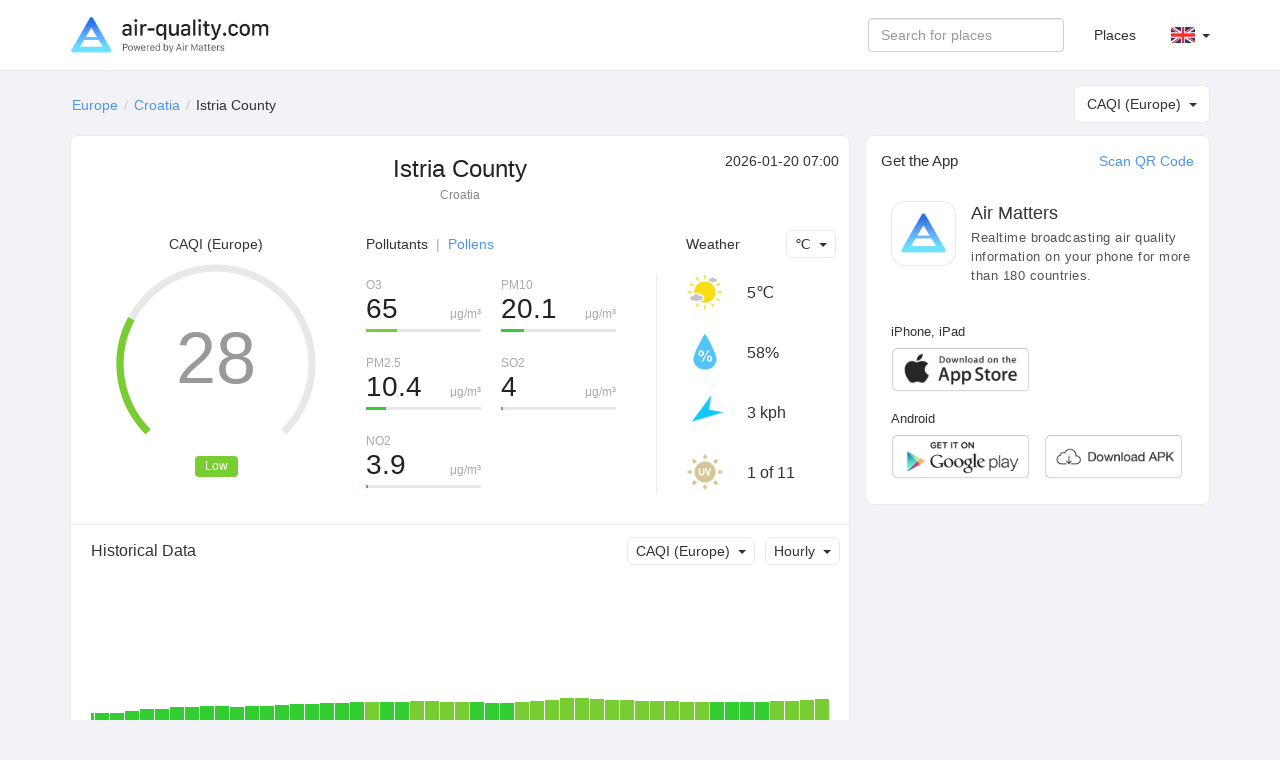

--- FILE ---
content_type: text/html; charset=UTF-8
request_url: https://air-quality.com/place/croatia/istria-county/3b5dff2a?lang=en&standard=caqi_eu
body_size: 6266
content:
<html>
<head>
<title>Istria County Real-time Air Quality Index (AQI) & Pollen Report - Air Matters</title>
<meta content="text/html; charset=utf-8" http-equiv="Content-Type">
<meta name="viewport" content="width=device-width, initial-scale=1, maximum-scale=1, user-scalable=no">
<meta name="apple-mobile-web-app-capable" content="yes" />
<meta name="apple-mobile-web-app-status-bar-style" content="default" />
<meta name="apple-itunes-app" content="app-id=477700080">
<meta name="keywords" content="air quality index, air quality, pollen, allergy, air matters, PM2.5, air pollution, fog, haze, air, mobile app, App, Fresh-Ideas Studio, Weather, Health &amp; Fitness, ios apps, app, appstore, app store, iphone, ipad, ipod touch, itouch, itunes">
<meta name="description" content="Istria County: CAQI (Europe) 28 Low, Allergy Risk 0 No">
<meta property="qc:admins" content="26052465076625305145136337" />
<meta property="al:ios:url" content="https://air-matters.com" />
<meta property="al:ios:app_store_id" content="477700080" />
<meta property="al:ios:app_name" content="Air Matters" />
<meta property="al:android:url" content="https://air-matters.com" />
<meta property="al:android:app_name" content="Air Matters" />
<meta property="al:android:package" content="com.freshideas.airindex" />
<meta property="al:web:url" content="https://air-matters.com" />
<meta property="og:title" content="Istria County Real-time Air Quality Index (AQI) & Pollen Report - Air Matters" />
<meta property="og:type" content="website" />
<meta property="og:url" content="https://air-quality.com/" />
<meta property="og:image" content="https://air-quality.com/css/images/appicon_512.png" />
<link rel="alternate" hreflang="zh-CN" href="https://air-quality.com/place/croatia/istria-county/3b5dff2a?lang=zh-Hans&standard=caqi_eu" />
<link rel="alternate" hreflang="zh-TW" href="https://air-quality.com/place/croatia/istria-county/3b5dff2a?lang=zh-Hant&standard=caqi_eu" />
<link rel="alternate" hreflang="en" href="https://air-quality.com/place/croatia/istria-county/3b5dff2a?lang=en&standard=caqi_eu" />
<link rel="alternate" hreflang="ja" href="https://air-quality.com/place/croatia/istria-county/3b5dff2a?lang=ja&standard=caqi_eu" />
<link rel="alternate" hreflang="ko" href="https://air-quality.com/place/croatia/istria-county/3b5dff2a?lang=ko&standard=caqi_eu" />
<link rel="alternate" hreflang="de" href="https://air-quality.com/place/croatia/istria-county/3b5dff2a?lang=de&standard=caqi_eu" />
<link rel="alternate" hreflang="fr" href="https://air-quality.com/place/croatia/istria-county/3b5dff2a?lang=fr&standard=caqi_eu" />
<link rel="alternate" hreflang="it" href="https://air-quality.com/place/croatia/istria-county/3b5dff2a?lang=it&standard=caqi_eu" />
<base href="https://air-quality.com/" />
<script language="javascript" type="text/javascript">
	var baseURL = "https://air-quality.com/";
	var langCode = "en";
</script>

<link href="https://air-quality.com/css/bootstrap/font-awesome.min.css" rel="stylesheet">
<link href="https://air-quality.com/css/bootstrap/bootstrap.css" rel="stylesheet">
<link href="https://air-quality.com/css/bootstrap/navbar-fixed-top.css" rel="stylesheet">
<link href="https://air-quality.com/css/jquery-ui.min.css" rel="stylesheet">
<link href="https://air-quality.com/css/leaflet/leaflet.css" rel="stylesheet">
<link rel="stylesheet" media="screen and (min-width: 1023px)" href="https://air-quality.com/css/basic.css">
<link rel="stylesheet" media="screen and (max-width: 1023px)" href="https://air-quality.com/css/basic_m.css">

<script src="https://air-quality.com/js/jquery-3.6.0.min.js"></script>
<script src="https://air-quality.com/js/jquery-ui.min.js"></script>
<script src="https://air-quality.com/js/bootstrap/bootstrap.js"></script>
<script src="https://air-quality.com/js/moment.min.js"></script>
<script src="https://air-quality.com/js/api-web/basic.js"></script>
<!-- Global site tag (gtag.js) - Google Analytics -->
<script async src="https://www.googletagmanager.com/gtag/js?id=UA-85721203-3"></script>
<script>
  window.dataLayer = window.dataLayer || [];
  function gtag(){dataLayer.push(arguments);}
  gtag('js', new Date());
  gtag('config', 'UA-85721203-3');
</script>

<script data-ad-client="ca-pub-9218085338216729" async src="https://pagead2.googlesyndication.com/pagead/js/adsbygoogle.js"></script>
</head>

<body>
<nav class="navbar navbar-default navbar-fixed-top">
  <div class="container">
    <div class="navbar-header">
	  <button type="button" class="navbar-toggle collapsed" data-toggle="collapse" data-target="#navbar" aria-expanded="false" aria-controls="navbar">
	    <span class="sr-only">Toggle navigation</span>
	    <span class="icon-bar"></span>
	    <span class="icon-bar"></span>
	    <span class="icon-bar"></span>
	  </button>
      <a class="navbar-brand" href="https://air-quality.com/">
          <picture>
		    <source srcset="css/images/logo_air_quality_com_dark.png" media="(prefers-color-scheme: dark)">
		    <img class="navbar-brand-image" src="css/images/logo_air_quality_com.png">
		  </picture>
      </a>
    </div>
    <div id="navbar" class="navbar-collapse collapse">
    	<ul class="nav navbar-nav" id="nav-menu">
<!-- 	    <li><a href="https://air-matters.com">App</a></li> -->
<!--
        	<li><a href="https://air-quality.com/map">Map</a></li>

			<li><a href="https://dev.air-matters.com" target="_blank">Data API</a></li>
-->

    	</ul>

		<ul class="navbar-nav nav navbar-right">
		  <li><a href="https://air-quality.com/places?lang=en&standard=caqi_eu">Places</a></li>
		  <li class="dropdown standard-list" id="standard-nav-list">
			  <a href="#" class="nav__link dropdown-toggle bg-hover-color" data-toggle="dropdown">CAQI (Europe) <b class="caret"></b></a>
			  <ul class="dropdown-menu">
			    <li value="aqi_au">AQC (Australia)</li><li value="aqi_ca">AQHI (Canada)</li><li value="aqi_cn">AQI (China)</li><li value="aqi_nl">AQI (Netherlands)</li><li value="aqi_us">AQI (US)</li><li value="caqi_eu">CAQI (Europe)</li><li value="daqi_uk">AQI (UK)</li><li value="naqi_in">AQI (India)</li>  
			  </ul>
          </li>
          <li class="dropdown lang-list">
			  <a href="#" class="nav__link dropdown-toggle bg-hover-color en" data-toggle="dropdown">&nbsp; <b class="caret"></b></a>
			  <ul class="dropdown-menu">
			    <li><a href="Javascript:changeLang('en');" class="en bg-hover-color">English</a></li><li><a href="Javascript:changeLang('fr');" class="fr bg-hover-color">Français</a></li><li><a href="Javascript:changeLang('de');" class="de bg-hover-color">Deutsch</a></li><li><a href="Javascript:changeLang('ja');" class="ja bg-hover-color">日本語</a></li><li><a href="Javascript:changeLang('ko');" class="ko bg-hover-color">한국어</a></li><li><a href="Javascript:changeLang('zh-Hans');" class="zh-Hans bg-hover-color">简体中文</a></li><li><a href="Javascript:changeLang('zh-Hant');" class="zh-Hant bg-hover-color">繁體中文</a></li>    
			  </ul>
          </li>
		</ul>
		<form class="navbar-form navbar-right">
			<div class="form-group">
				<input type="text" id="search-ac-nav" title="search place" placeholder="Search for places" class="form-control ui-autocomplete-input" autocomplete="off">
			</div>
<!--
			<button type="submit" class="btn btn-default">Places</button>
-->
		</form>
		
    </div><!--/.nav-collapse -->
  </div>
</nav><!-- <link rel="stylesheet" media="screen and (min-width: 1023px)" href="https://air-quality.com/css/place.css"> -->
<link rel="stylesheet" media="screen and (min-width: 1023px)" href="https://air-quality.com/css/place.css">
<link rel="stylesheet" media="screen and (max-width: 1023px)" href="https://air-quality.com/css/place_m.css">
<script>
var placeID = "3b5dff2a";
var standard = "caqi_eu";
var urlKey = "croatia/istria-county";
var historyKind = "aqi";
var historyName = "CAQI (Europe)";
var historyTimeInterval = "hourly";
var historyData;
var curWeatherData = {"UV":"1","feel_like":5.08,"humidity":"58%","icon":"mostlysunny","temp_c":5,"temp_f":41,"weather":"few clouds","wind_degrees":235,"wind_kph":3};
</script>

<style>
.gauge-container > .gauge .value {
  stroke: #77cd31;
}
</style>

<script src="https://air-quality.com/js/api-web/detail.js?v=1"></script>
<script src="https://air-quality.com/js/leaflet/leaflet.js"></script>
<script src="https://air-quality.com/js/gauge/gauge.min.js"></script>

<div class="container">
<div id="search-box">
	<input type="text" id="search-ac" title="search place" placeholder="Search for places" class="form-control ui-autocomplete-input" autocomplete="off">
</div>
<ol class="breadcrumb">
  <li><a href='https://air-quality.com/continent/europe/1?lang=en&standard=caqi_eu'>Europe</a></li><li><a href='https://air-quality.com/country/croatia/ec80839f?lang=en&standard=caqi_eu'>Croatia</a></li><li class='active'>Istria County</li></ol>

	<div id="standards-dropdown" class="standards-dropdown input-group-btn">
	    <button type="button" class="btn btn-default dropdown-toggle" data-toggle="dropdown"><span class="text">CAQI (Europe)</span><span class="caret"></span></button>
	    <ul class="dropdown-menu">
		    <li value="aqi_au">AQC (Australia)</li><li value="aqi_ca">AQHI (Canada)</li><li value="aqi_cn">AQI (China)</li><li value="aqi_nl">AQI (Netherlands)</li><li value="aqi_us">AQI (US)</li><li value="caqi_eu">CAQI (Europe)</li><li value="daqi_uk">AQI (UK)</li><li value="naqi_in">AQI (India)</li>	    </ul>
	</div>

<div class="detail-main">
<div class="detail-title">
	<h2>Istria County</h2>
	<p>Croatia</p>
</div>
<div class="update-time"> 2026-01-20 07:00</div>

<div id="chartBox" class="chart-box">
	<div class="title">CAQI (Europe)</div>
<!-- 	<div class="indexValue">28</div> -->
	<div class="levelWrap">
		<div class="levelWrap2">
			<div class="level" style="background:#77cd31">Low</div>
		</div>
	</div>
	<div id="gauge3" style="width: 240px; height: 240px; margin: 10px auto 0px;" class="gauge-container three"></div>
</div>

<div class="reading-box">
	<div class="title">
	<a id="pollutants_link" onclick="javascript:activeReading('pollutants')" class="active">Pollutants</a><span class="spliter">|</span><a id="allergens_link" onclick="javascript:activeReading('allergens');">Pollens</a></div><div class="pollutants" style="display:block;"><div class='pollutant-item odd'><div class='name'>O3</div><div class='unit'>μg/m³</div><div class='value'>65</div><div class='ratio-bar' style='background:#77cd31; width:calc(100%*0.2707999865214);'></div><div class='ratio-bar-bg'></div></div><div class='pollutant-item even'><div class='name'>PM10</div><div class='unit'>μg/m³</div><div class='value'>20.1</div><div class='ratio-bar' style='background:#31cd31; width:calc(100%*0.20108100891113);'></div><div class='ratio-bar-bg'></div></div><div class='pollutant-item odd'><div class='name'>PM2.5</div><div class='unit'>μg/m³</div><div class='value'>10.4</div><div class='ratio-bar' style='background:#31cd31; width:calc(100%*0.17282999356588);'></div><div class='ratio-bar-bg'></div></div><div class='pollutant-item even'><div class='name'>SO2</div><div class='unit'>μg/m³</div><div class='value'>4</div><div class='ratio-bar' style='background:#31cd31; width:calc(100%*0.019831249713898);'></div><div class='ratio-bar-bg'></div></div><div class='pollutant-item odd'><div class='name'>NO2</div><div class='unit'>μg/m³</div><div class='value'>3.9</div><div class='ratio-bar' style='background:#31cd31; width:calc(100%*0.019492499828339);'></div><div class='ratio-bar-bg'></div></div><div class='clr'></div></div><div class="allergens" style="display:none;"><div class='pollutant-item odd'><div class='name'>Alder</div><div class='value'>0</div><div class='ratio-bar' style='background:#2b61c4; width:calc(100%*0);'></div><div class='ratio-bar-bg'></div></div><div class='pollutant-item even'><div class='name'>Ragweed</div><div class='value'>0</div><div class='ratio-bar' style='background:#2b61c4; width:calc(100%*0);'></div><div class='ratio-bar-bg'></div></div><div class='pollutant-item odd'><div class='name'>Mugwort</div><div class='value'>0</div><div class='ratio-bar' style='background:#2b61c4; width:calc(100%*0);'></div><div class='ratio-bar-bg'></div></div><div class='pollutant-item even'><div class='name'>Birch</div><div class='value'>0</div><div class='ratio-bar' style='background:#2b61c4; width:calc(100%*0);'></div><div class='ratio-bar-bg'></div></div><div class='pollutant-item odd'><div class='name'>Olive Tree</div><div class='value'>0</div><div class='ratio-bar' style='background:#2b61c4; width:calc(100%*0);'></div><div class='ratio-bar-bg'></div></div><div class='pollutant-item even'><div class='name'>Grasses</div><div class='value'>0</div><div class='ratio-bar' style='background:#2b61c4; width:calc(100%*0);'></div><div class='ratio-bar-bg'></div></div><div class='clr'></div></div></div>

<div class="weather-box">
	<div class="title"><span>Weather</span></div>
	<div id="temperature-dropdown" class="input-group-btn">
	    <button type="button" class="btn btn-default dropdown-toggle" data-toggle="dropdown"><span class="text">℃</span><span class="caret"></span></button>
	    <ul class="dropdown-menu">
	        <li value="C">℃</li>
	        <li value="F">℉</li>
	    </ul>
	</div>

	<div class="weather-items">
	<div class='weather-item'>
				<div class='weather-icon icon' style='background-image:url(css/images/weather/weather_mostlysunny_light.png);'></div>
				<div class='temperature'>5℃</div>
			  </div><div class='weather-item'>
				<div class='humidity-icon icon'></div>
				<div class='humidity'>58%</div>
			  </div><div class='weather-item'>
				<div class='wind-icon icon' style='transform: rotate(235deg)'></div>
				<div class='wind'>3 kph</div>
			  </div><div class='weather-item'>
				<div class='uv-icon icon'></div>
				<div class='uv'>1 of 11</div>
			  </div>	<div class="clr"></div>
	</div>

</div>
<div class="clr"></div>

<!--
<div class="forecast-box">
	<div class="main-block-title">Forecast</div>
	<div id="forecast-interval-dropdown" class="input-group-btn">
	    <button type="button" class="btn btn-default dropdown-toggle" data-toggle="dropdown"><span class="text">Daily</span><span class="caret"></span></button>
	    <ul class="dropdown-menu">
	        <li value="daily">Daily</li>
	        <li value="hourly">Hourly</li>
	    </ul>
	</div>
	<div class="main-block-content">
		<div class="daily-forecast-scroll">
			<div class="daily-forecast" style="width: 1080px;">
			<div class='forecast-item'><div class='date'>2026-01-20</div><div class='icon' style='background-image:url(css/images/weather/weather_mostlysunny_light.png);'></div><div class='temperature temp_c'><span class='value'>5°</span><span class='spliter'>/</span><span class='value'>-2°</span></div><div class='temperature temp_f' style='display:none;'><span class='value'>41°</span><span class='spliter'>\</span><span class='value'>29°</span></div></div><div class='forecast-item'><div class='date'>2026-01-21</div><div class='icon' style='background-image:url(css/images/weather/weather_clear_light.png);'></div><div class='temperature temp_c'><span class='value'>6°</span><span class='spliter'>/</span><span class='value'>-2°</span></div><div class='temperature temp_f' style='display:none;'><span class='value'>42°</span><span class='spliter'>\</span><span class='value'>28°</span></div></div><div class='forecast-item'><div class='date'>2026-01-22</div><div class='icon' style='background-image:url(css/images/weather/weather_cloudy_light.png);'></div><div class='temperature temp_c'><span class='value'>4°</span><span class='spliter'>/</span><span class='value'>-1°</span></div><div class='temperature temp_f' style='display:none;'><span class='value'>39°</span><span class='spliter'>\</span><span class='value'>31°</span></div></div><div class='forecast-item'><div class='date'>2026-01-23</div><div class='icon' style='background-image:url(css/images/weather/weather_rain_light.png);'></div><div class='temperature temp_c'><span class='value'>6°</span><span class='spliter'>/</span><span class='value'>0°</span></div><div class='temperature temp_f' style='display:none;'><span class='value'>44°</span><span class='spliter'>\</span><span class='value'>32°</span></div></div><div class='forecast-item'><div class='date'>2026-01-24</div><div class='icon' style='background-image:url(css/images/weather/weather_rain_light.png);'></div><div class='temperature temp_c'><span class='value'>8°</span><span class='spliter'>/</span><span class='value'>6°</span></div><div class='temperature temp_f' style='display:none;'><span class='value'>47°</span><span class='spliter'>\</span><span class='value'>42°</span></div></div><div class='forecast-item'><div class='date'>2026-01-25</div><div class='icon' style='background-image:url(css/images/weather/weather_rain_light.png);'></div><div class='temperature temp_c'><span class='value'>6°</span><span class='spliter'>/</span><span class='value'>2°</span></div><div class='temperature temp_f' style='display:none;'><span class='value'>42°</span><span class='spliter'>\</span><span class='value'>36°</span></div></div><div class='forecast-item'><div class='date'>2026-01-26</div><div class='icon' style='background-image:url(css/images/weather/weather_rain_light.png);'></div><div class='temperature temp_c'><span class='value'>6°</span><span class='spliter'>/</span><span class='value'>2°</span></div><div class='temperature temp_f' style='display:none;'><span class='value'>43°</span><span class='spliter'>\</span><span class='value'>36°</span></div></div><div class='forecast-item'><div class='date'>2026-01-27</div><div class='icon' style='background-image:url(css/images/weather/weather_rain_light.png);'></div><div class='temperature temp_c'><span class='value'>5°</span><span class='spliter'>/</span><span class='value'>3°</span></div><div class='temperature temp_f' style='display:none;'><span class='value'>41°</span><span class='spliter'>\</span><span class='value'>38°</span></div></div>			</div>
		</div>
		<div class="hourly-forecast-scroll" style="display: none;">
			<div class="hourly-forecast" style="width: 4800px;">
			<div class='forecast-item'><div class='date'>09:00</div><div class='icon' style='background-image:url(css/images/weather/weather_mostlysunny_light.png);'></div><div class='temperature temp_c'><span class='value'>5°</span></div><div class='temperature temp_f' style='display:none;'><span class='value'>41°</span></div></div><div class='forecast-item'><div class='date'>10:00</div><div class='icon' style='background-image:url(css/images/weather/weather_mostlysunny_light.png);'></div><div class='temperature temp_c'><span class='value'>4°</span></div><div class='temperature temp_f' style='display:none;'><span class='value'>39°</span></div></div><div class='forecast-item'><div class='date'>11:00</div><div class='icon' style='background-image:url(css/images/weather/weather_mostlysunny_light.png);'></div><div class='temperature temp_c'><span class='value'>4°</span></div><div class='temperature temp_f' style='display:none;'><span class='value'>39°</span></div></div><div class='forecast-item'><div class='date'>12:00</div><div class='icon' style='background-image:url(css/images/weather/weather_mostlysunny_light.png);'></div><div class='temperature temp_c'><span class='value'>3°</span></div><div class='temperature temp_f' style='display:none;'><span class='value'>38°</span></div></div><div class='forecast-item'><div class='date'>13:00</div><div class='icon' style='background-image:url(css/images/weather/weather_clear_light.png);'></div><div class='temperature temp_c'><span class='value'>3°</span></div><div class='temperature temp_f' style='display:none;'><span class='value'>38°</span></div></div><div class='forecast-item'><div class='date'>14:00</div><div class='icon' style='background-image:url(css/images/weather/weather_clear_light.png);'></div><div class='temperature temp_c'><span class='value'>3°</span></div><div class='temperature temp_f' style='display:none;'><span class='value'>37°</span></div></div><div class='forecast-item'><div class='date'>15:00</div><div class='icon' style='background-image:url(css/images/weather/weather_clear_light.png);'></div><div class='temperature temp_c'><span class='value'>2°</span></div><div class='temperature temp_f' style='display:none;'><span class='value'>35°</span></div></div><div class='forecast-item'><div class='date'>16:00</div><div class='icon' style='background-image:url(css/images/weather/weather_nt_clear_light.png);'></div><div class='temperature temp_c'><span class='value'>0°</span></div><div class='temperature temp_f' style='display:none;'><span class='value'>32°</span></div></div><div class='forecast-item'><div class='date'>17:00</div><div class='icon' style='background-image:url(css/images/weather/weather_nt_clear_light.png);'></div><div class='temperature temp_c'><span class='value'>0°</span></div><div class='temperature temp_f' style='display:none;'><span class='value'>31°</span></div></div><div class='forecast-item'><div class='date'>18:00</div><div class='icon' style='background-image:url(css/images/weather/weather_nt_clear_light.png);'></div><div class='temperature temp_c'><span class='value'>-1°</span></div><div class='temperature temp_f' style='display:none;'><span class='value'>31°</span></div></div><div class='forecast-item'><div class='date'>19:00</div><div class='icon' style='background-image:url(css/images/weather/weather_nt_clear_light.png);'></div><div class='temperature temp_c'><span class='value'>-1°</span></div><div class='temperature temp_f' style='display:none;'><span class='value'>31°</span></div></div><div class='forecast-item'><div class='date'>20:00</div><div class='icon' style='background-image:url(css/images/weather/weather_nt_clear_light.png);'></div><div class='temperature temp_c'><span class='value'>-1°</span></div><div class='temperature temp_f' style='display:none;'><span class='value'>30°</span></div></div><div class='forecast-item'><div class='date'>21:00</div><div class='icon' style='background-image:url(css/images/weather/weather_nt_clear_light.png);'></div><div class='temperature temp_c'><span class='value'>-1°</span></div><div class='temperature temp_f' style='display:none;'><span class='value'>30°</span></div></div><div class='forecast-item'><div class='date'>22:00</div><div class='icon' style='background-image:url(css/images/weather/weather_nt_clear_light.png);'></div><div class='temperature temp_c'><span class='value'>-1°</span></div><div class='temperature temp_f' style='display:none;'><span class='value'>30°</span></div></div><div class='forecast-item'><div class='date'>23:00</div><div class='icon' style='background-image:url(css/images/weather/weather_nt_clear_light.png);'></div><div class='temperature temp_c'><span class='value'>-2°</span></div><div class='temperature temp_f' style='display:none;'><span class='value'>29°</span></div></div><div class='forecast-item'><div class='date'>00:00</div><div class='icon' style='background-image:url(css/images/weather/weather_nt_clear_light.png);'></div><div class='temperature temp_c'><span class='value'>-2°</span></div><div class='temperature temp_f' style='display:none;'><span class='value'>29°</span></div></div><div class='forecast-item'><div class='date'>01:00</div><div class='icon' style='background-image:url(css/images/weather/weather_nt_clear_light.png);'></div><div class='temperature temp_c'><span class='value'>-2°</span></div><div class='temperature temp_f' style='display:none;'><span class='value'>28°</span></div></div><div class='forecast-item'><div class='date'>02:00</div><div class='icon' style='background-image:url(css/images/weather/weather_nt_clear_light.png);'></div><div class='temperature temp_c'><span class='value'>-2°</span></div><div class='temperature temp_f' style='display:none;'><span class='value'>28°</span></div></div><div class='forecast-item'><div class='date'>03:00</div><div class='icon' style='background-image:url(css/images/weather/weather_nt_clear_light.png);'></div><div class='temperature temp_c'><span class='value'>-2°</span></div><div class='temperature temp_f' style='display:none;'><span class='value'>28°</span></div></div><div class='forecast-item'><div class='date'>04:00</div><div class='icon' style='background-image:url(css/images/weather/weather_nt_clear_light.png);'></div><div class='temperature temp_c'><span class='value'>-2°</span></div><div class='temperature temp_f' style='display:none;'><span class='value'>28°</span></div></div><div class='forecast-item'><div class='date'>05:00</div><div class='icon' style='background-image:url(css/images/weather/weather_nt_clear_light.png);'></div><div class='temperature temp_c'><span class='value'>-2°</span></div><div class='temperature temp_f' style='display:none;'><span class='value'>28°</span></div></div><div class='forecast-item'><div class='date'>06:00</div><div class='icon' style='background-image:url(css/images/weather/weather_nt_clear_light.png);'></div><div class='temperature temp_c'><span class='value'>-2°</span></div><div class='temperature temp_f' style='display:none;'><span class='value'>28°</span></div></div><div class='forecast-item'><div class='date'>07:00</div><div class='icon' style='background-image:url(css/images/weather/weather_clear_light.png);'></div><div class='temperature temp_c'><span class='value'>-2°</span></div><div class='temperature temp_f' style='display:none;'><span class='value'>28°</span></div></div><div class='forecast-item'><div class='date'>08:00</div><div class='icon' style='background-image:url(css/images/weather/weather_clear_light.png);'></div><div class='temperature temp_c'><span class='value'>0°</span></div><div class='temperature temp_f' style='display:none;'><span class='value'>32°</span></div></div><div class='forecast-item'><div class='date'>09:00</div><div class='icon' style='background-image:url(css/images/weather/weather_clear_light.png);'></div><div class='temperature temp_c'><span class='value'>2°</span></div><div class='temperature temp_f' style='display:none;'><span class='value'>36°</span></div></div><div class='forecast-item'><div class='date'>10:00</div><div class='icon' style='background-image:url(css/images/weather/weather_clear_light.png);'></div><div class='temperature temp_c'><span class='value'>4°</span></div><div class='temperature temp_f' style='display:none;'><span class='value'>39°</span></div></div><div class='forecast-item'><div class='date'>11:00</div><div class='icon' style='background-image:url(css/images/weather/weather_clear_light.png);'></div><div class='temperature temp_c'><span class='value'>5°</span></div><div class='temperature temp_f' style='display:none;'><span class='value'>41°</span></div></div><div class='forecast-item'><div class='date'>12:00</div><div class='icon' style='background-image:url(css/images/weather/weather_clear_light.png);'></div><div class='temperature temp_c'><span class='value'>6°</span></div><div class='temperature temp_f' style='display:none;'><span class='value'>42°</span></div></div><div class='forecast-item'><div class='date'>13:00</div><div class='icon' style='background-image:url(css/images/weather/weather_clear_light.png);'></div><div class='temperature temp_c'><span class='value'>6°</span></div><div class='temperature temp_f' style='display:none;'><span class='value'>42°</span></div></div><div class='forecast-item'><div class='date'>14:00</div><div class='icon' style='background-image:url(css/images/weather/weather_clear_light.png);'></div><div class='temperature temp_c'><span class='value'>5°</span></div><div class='temperature temp_f' style='display:none;'><span class='value'>41°</span></div></div><div class='forecast-item'><div class='date'>15:00</div><div class='icon' style='background-image:url(css/images/weather/weather_clear_light.png);'></div><div class='temperature temp_c'><span class='value'>3°</span></div><div class='temperature temp_f' style='display:none;'><span class='value'>37°</span></div></div><div class='forecast-item'><div class='date'>16:00</div><div class='icon' style='background-image:url(css/images/weather/weather_nt_clear_light.png);'></div><div class='temperature temp_c'><span class='value'>0°</span></div><div class='temperature temp_f' style='display:none;'><span class='value'>32°</span></div></div><div class='forecast-item'><div class='date'>17:00</div><div class='icon' style='background-image:url(css/images/weather/weather_nt_clear_light.png);'></div><div class='temperature temp_c'><span class='value'>-1°</span></div><div class='temperature temp_f' style='display:none;'><span class='value'>31°</span></div></div><div class='forecast-item'><div class='date'>18:00</div><div class='icon' style='background-image:url(css/images/weather/weather_nt_clear_light.png);'></div><div class='temperature temp_c'><span class='value'>-1°</span></div><div class='temperature temp_f' style='display:none;'><span class='value'>30°</span></div></div><div class='forecast-item'><div class='date'>19:00</div><div class='icon' style='background-image:url(css/images/weather/weather_nt_clear_light.png);'></div><div class='temperature temp_c'><span class='value'>-1°</span></div><div class='temperature temp_f' style='display:none;'><span class='value'>29°</span></div></div><div class='forecast-item'><div class='date'>20:00</div><div class='icon' style='background-image:url(css/images/weather/weather_nt_clear_light.png);'></div><div class='temperature temp_c'><span class='value'>-1°</span></div><div class='temperature temp_f' style='display:none;'><span class='value'>29°</span></div></div><div class='forecast-item'><div class='date'>21:00</div><div class='icon' style='background-image:url(css/images/weather/weather_nt_clear_light.png);'></div><div class='temperature temp_c'><span class='value'>-1°</span></div><div class='temperature temp_f' style='display:none;'><span class='value'>30°</span></div></div><div class='forecast-item'><div class='date'>22:00</div><div class='icon' style='background-image:url(css/images/weather/weather_nt_clear_light.png);'></div><div class='temperature temp_c'><span class='value'>-1°</span></div><div class='temperature temp_f' style='display:none;'><span class='value'>30°</span></div></div><div class='forecast-item'><div class='date'>23:00</div><div class='icon' style='background-image:url(css/images/weather/weather_nt_mostlysunny_light.png);'></div><div class='temperature temp_c'><span class='value'>-1°</span></div><div class='temperature temp_f' style='display:none;'><span class='value'>31°</span></div></div><div class='forecast-item'><div class='date'>00:00</div><div class='icon' style='background-image:url(css/images/weather/weather_nt_mostlysunny_light.png);'></div><div class='temperature temp_c'><span class='value'>0°</span></div><div class='temperature temp_f' style='display:none;'><span class='value'>32°</span></div></div><div class='forecast-item'><div class='date'>01:00</div><div class='icon' style='background-image:url(css/images/weather/weather_cloudy_light.png);'></div><div class='temperature temp_c'><span class='value'>0°</span></div><div class='temperature temp_f' style='display:none;'><span class='value'>33°</span></div></div><div class='forecast-item'><div class='date'>02:00</div><div class='icon' style='background-image:url(css/images/weather/weather_cloudy_light.png);'></div><div class='temperature temp_c'><span class='value'>1°</span></div><div class='temperature temp_f' style='display:none;'><span class='value'>34°</span></div></div><div class='forecast-item'><div class='date'>03:00</div><div class='icon' style='background-image:url(css/images/weather/weather_cloudy_light.png);'></div><div class='temperature temp_c'><span class='value'>2°</span></div><div class='temperature temp_f' style='display:none;'><span class='value'>35°</span></div></div><div class='forecast-item'><div class='date'>04:00</div><div class='icon' style='background-image:url(css/images/weather/weather_cloudy_light.png);'></div><div class='temperature temp_c'><span class='value'>2°</span></div><div class='temperature temp_f' style='display:none;'><span class='value'>35°</span></div></div><div class='forecast-item'><div class='date'>05:00</div><div class='icon' style='background-image:url(css/images/weather/weather_cloudy_light.png);'></div><div class='temperature temp_c'><span class='value'>2°</span></div><div class='temperature temp_f' style='display:none;'><span class='value'>35°</span></div></div><div class='forecast-item'><div class='date'>06:00</div><div class='icon' style='background-image:url(css/images/weather/weather_cloudy_light.png);'></div><div class='temperature temp_c'><span class='value'>2°</span></div><div class='temperature temp_f' style='display:none;'><span class='value'>36°</span></div></div><div class='forecast-item'><div class='date'>07:00</div><div class='icon' style='background-image:url(css/images/weather/weather_cloudy_light.png);'></div><div class='temperature temp_c'><span class='value'>2°</span></div><div class='temperature temp_f' style='display:none;'><span class='value'>36°</span></div></div><div class='forecast-item'><div class='date'>08:00</div><div class='icon' style='background-image:url(css/images/weather/weather_cloudy_light.png);'></div><div class='temperature temp_c'><span class='value'>3°</span></div><div class='temperature temp_f' style='display:none;'><span class='value'>37°</span></div></div>			</div>
		</div>
	</div>
</div>
-->
<div class="history-box">
	<div class="main-block-title">Historical Data</div>
	<div class="dropdown-wrapper">
		<div id="history-interval-dropdown" class="input-group-btn">
		    <button type="button" class="btn btn-default dropdown-toggle" data-toggle="dropdown"><span class="text">Hourly</span><span class="caret"></span></button>
		    <ul class="dropdown-menu">
			    <li value="hourly">Hourly</li>
		        <li value="daily">Daily</li>
		    </ul>
		</div>
		<div id="history-kind-dropdown" class="input-group-btn">
		    <button type="button" class="btn btn-default dropdown-toggle" data-toggle="dropdown"><span class="text">CAQI (Europe)</span><span class="caret"></span></button>
		    <ul class="dropdown-menu">
			    <li value="aqi">CAQI (Europe)</li><li value="ar">Allergy Risk</li><li value="o3">O3</li><li value="pm10">PM10</li><li value="pm25">PM2.5</li><li value="so2">SO2</li><li value="no2">NO2</li><li value="alnu">Alder</li><li value="ambr">Ragweed</li><li value="arte">Mugwort</li><li value="betu">Birch</li><li value="olea">Olive Tree</li><li value="poac">Grasses</li>		    </ul>
		</div>
		<div class="clr"></div>
	</div>
	<div class="main-block-content">
		<div class="history-scroll">
			<div class="history-items">
				
			</div>
		</div>
	</div>
	<div class="history-value-tag"></div>
</div>
<div class="site-box">
	<div class="main-block-title">Places included</div>
	<div class="main-block-content">
		<a href='https://air-quality.com/place/croatia/općina-kršan/b9c024c9?lang=en&standard=caqi_eu' target='_self' class='site-item odd'><div class='title'>Općina Kršan</div><div class="value-wrap">
						<div class="value" style="background:#31cd31;" ?>AQI 22</div>
					  </div></a><a href='https://air-quality.com/place/croatia/općina-labin/7cbf8819?lang=en&standard=caqi_eu' target='_self' class='site-item even'><div class='title'>Općina Labin</div><div class="value-wrap">
						<div class="value" style="background:#31cd31;" ?>AQI 23</div>
					  </div></a><a href='https://air-quality.com/place/croatia/općina-pićan/72ee3abb?lang=en&standard=caqi_eu' target='_self' class='site-item odd'><div class='title'>Općina Pićan</div><div class="value-wrap">
						<div class="value" style="background:#77cd31;" ?>AQI 26</div>
					  </div></a><a href='https://air-quality.com/place/croatia/općina-pula/63b7a90e?lang=en&standard=caqi_eu' target='_self' class='site-item even'><div class='title'>Općina Pula</div><div class="value-wrap">
						<div class="value" style="background:#31cd31;" ?>AQI 22</div>
					  </div></a><a href='https://air-quality.com/place/croatia/općina-raša/69b81783?lang=en&standard=caqi_eu' target='_self' class='site-item odd'><div class='title'>Općina Raša</div><div class="value-wrap">
						<div class="value" style="background:#77cd31;" ?>AQI 28</div>
					  </div></a><a href='https://air-quality.com/place/croatia//d763108c?lang=en&standard=caqi_eu' target='_self' class='site-item even'><div class='title'>Općina Rovinj</div><div class="value-wrap">
						<div class="value" style="background:#31cd31;" ?>AQI 20</div>
					  </div></a><a href='https://air-quality.com/place/croatia/općina-višnjan/87394c9a?lang=en&standard=caqi_eu' target='_self' class='site-item odd'><div class='title'>Općina Višnjan</div><div class="value-wrap">
						<div class="value" style="background:#77cd31;" ?>AQI 32</div>
					  </div></a>		<div class="clr"></div>
	</div>
</div>
<div class="source-box">
	<div class="main-block-title">Data Sources</div>
	<div class="main-block-content">
		<a href='http://iszz.azo.hr/iskzl/' target='_self' class='source-item'>http://iszz.azo.hr/iskzl/</a><a href='http://www.polleninfo.org' target='_self' class='source-item'>http://www.polleninfo.org</a>		<div class="clr"></div>
	</div>
</div>


</div>
<div class="detail-side-col">
<div class="detail-side-app detail-block">
	<h4 class="side-block-title">Get the App</h4>
	<a class="qrcode-btn" data-toggle="modal" data-target="#qrcode-modal">Scan QR Code</a>
	<div class="app-intro">
		<div class="appicon"></div>
		<div class="app-title">Air Matters</div>
		<div class="app-descr">Realtime broadcasting air quality information on your phone for more than 180 countries.</div>
		<div class="clr"></div>
	</div>
	<div class="app-download-btns">
		<div class="ios-download-btns">
			<h3>iPhone, iPad</h3>
			<div class="block">
				<a href="https://itunes.apple.com/app/id477700080" target="_blank" class="btn btn_ios_en"></a>
				<div class="clr"></div>
			</div>
		</div>
		<div class="android-download-btns">
			<h3>Android</h3>
			<div class="block">
				<a target="_blank" href="https://play.google.com/store/apps/details?id=com.freshideas.airindex" class="btn btn_googleplay_en"></a>
				<a target="_blank" id="AndroidAPKDownload" href="https://air-matters.com/download/routes.html" class="btn btn_local_en"></a>
				<div class="clr"></div>
			</div>
		</div>
	</div>
	  <!-- Modal -->
	<div class="modal fade" id="qrcode-modal" role="dialog">
	    <div class="modal-dialog">
	    
	      <!-- Modal content-->
	      <div class="modal-content" style="padding: 20px;">
	        	<h4 class="modal-title">Scan QR Code to Download App</h4>
				<ul class="nav nav-tabs nav-justified" style="margin-top: 20px;">
			  		<li id="qrcode-ios-tab" role="presentation" class="active"><a href="Javascript:activeQRTab('ios');">iOS</a></li>
			  		<li id="qrcode-googleplay-tab" role="presentation"><a href="Javascript:activeQRTab('googleplay');">Google Play</a></li>
			  		<li id="qrcode-apk-tab" role="presentation"><a href="Javascript:activeQRTab('apk');">Download APK</a></li>
				</ul>
				<div class="qrcodes">
					<div id="ios-qrcode" class="qrcode"></div>
					<div id="googleplay-qrcode" class="qrcode" style="display: none;"></div>
					<div id="apk-qrcode" class="qrcode" style="display: none;"></div>
				</div>
	      </div>
	      
	    </div>
	</div>
</div>


<script async src="https://pagead2.googlesyndication.com/pagead/js/adsbygoogle.js"></script>
<!-- Display ad -->
<ins class="adsbygoogle"
     style="display:block; margin-bottom: 15px;"
     data-ad-client="ca-pub-9218085338216729"
     data-ad-slot="5802386597"
     data-ad-format="auto"
     data-full-width-responsive="true"></ins>
<script>
    var width = document.body.clientWidth;
	if(Request("source") != "HomeCare")
	{
		(adsbygoogle = window.adsbygoogle || []).push({});
	}
</script>


<div id="map" class="detail-side-map detail-block" style="height: 400px; width: 100%; ">
	<div id="kind-dropdown" class="input-group-btn">
	    <button type="button" class="btn btn-default dropdown-toggle" data-toggle="dropdown"><span class="text"></span><span class="caret"></span></button>
	    <ul class="dropdown-menu">
	    </ul>
	</div>
</div>


<div class="detail-side-nearby detail-block">
	<h4 class="side-block-title">Cities Nearby</h4>
	<div class="side-block-content">
		<a href='https://air-quality.com/place/croatia/sveta-katarina/cac67f9d?lang=en&standard=caqi_eu' target='_self' class='site-item'><div class='title'>Sveta Katarina</div><div class="value-wrap">
						<div class="value" style="background:#77cd31;">AQI 26</div>
					  </div></a><a href='https://air-quality.com/place/croatia/zajci/5df0b582?lang=en&standard=caqi_eu' target='_self' class='site-item'><div class='title'>Zajci</div><div class="value-wrap">
						<div class="value" style="background:#77cd31;">AQI 26</div>
					  </div></a><a href='https://air-quality.com/place/croatia/čambarelići/b1ec6253?lang=en&standard=caqi_eu' target='_self' class='site-item'><div class='title'>Čambarelići</div><div class="value-wrap">
						<div class="value" style="background:#31cd31;">AQI 18</div>
					  </div></a><a href='https://air-quality.com/place/croatia/ripenda-verbanci/17617e58?lang=en&standard=caqi_eu' target='_self' class='site-item'><div class='title'>Ripenda Verbanci</div><div class="value-wrap">
						<div class="value" style="background:#31cd31;">AQI 23</div>
					  </div></a><a href='https://air-quality.com/place/croatia/štuti/1acb5a9b?lang=en&standard=caqi_eu' target='_self' class='site-item'><div class='title'>Štuti</div><div class="value-wrap">
						<div class="value" style="background:#77cd31;">AQI 32</div>
					  </div></a><a href='https://air-quality.com/place/croatia//11a26f8b?lang=en&standard=caqi_eu' target='_self' class='site-item'><div class='title'>Rovinj</div><div class="value-wrap">
						<div class="value" style="background:#31cd31;">AQI 20</div>
					  </div></a><a href='https://air-quality.com/place/croatia/plomin-luka/82515322?lang=en&standard=caqi_eu' target='_self' class='site-item'><div class='title'>Plomin Luka</div><div class="value-wrap">
						<div class="value" style="background:#31cd31;">AQI 24</div>
					  </div></a><a href='https://air-quality.com/place/croatia/plomin/9c25a315?lang=en&standard=caqi_eu' target='_self' class='site-item'><div class='title'>Plomin</div><div class="value-wrap">
						<div class="value" style="background:#31cd31;">AQI 24</div>
					  </div></a><a href='https://air-quality.com/place/croatia/brovinje/897a59b7?lang=en&standard=caqi_eu' target='_self' class='site-item'><div class='title'>Brovinje</div><div class="value-wrap">
						<div class="value" style="background:#77cd31;">AQI 28</div>
					  </div></a><a href='https://air-quality.com/place/croatia/pula/aaf0a89a?lang=en&standard=caqi_eu' target='_self' class='site-item'><div class='title'>Pula</div><div class="value-wrap">
						<div class="value" style="background:#31cd31;">AQI 22</div>
					  </div></a><a href='https://air-quality.com/place/croatia/opatija/271e6bc7?lang=en&standard=caqi_eu' target='_self' class='site-item'><div class='title'>Opatija</div><div class="value-wrap">
						<div class="value" style="background:#31cd31;">AQI 12</div>
					  </div></a>		<div class="clr"></div>
	</div>
</div>


</div>
</div>
<script>

function initMap(){
    map = L.map('map').setView([45.1286455, 13.901542], 6);

    L.tileLayer('https://tile.openstreetmap.org/{z}/{x}/{y}.png', {
	    attribution: '&copy; <a href="https://www.openstreetmap.org/copyright">OpenStreetMap</a> contributors',
	    maxZoom: 12,
	}).addTo(map);
	
    map.on('zoomend', function(ev) {
	    getMapData();
	    //alert(ev.latlng); // ev is an event object (MouseEvent in this case)
	});
	
	map.on('moveend', function(ev) {
	    getMapData();
	    //alert(ev.latlng); // ev is an event object (MouseEvent in this case)
	});
	
}

$(document).ready(function(){
	initControls();
	//drawChart();
	initMap();
	getMapData();
	drawHistoryChart();
	
    var gauge3 = Gauge(
        document.getElementById("gauge3"), {
            max: 103.39734150253,
            value: 28        }
    );
	
	$('.update-time').text(updateTimezone($('.update-time').text()));
	
});

</script><div id="Footer">Air Matters &copy; 2026</div>
<script defer src="https://static.cloudflareinsights.com/beacon.min.js/vcd15cbe7772f49c399c6a5babf22c1241717689176015" integrity="sha512-ZpsOmlRQV6y907TI0dKBHq9Md29nnaEIPlkf84rnaERnq6zvWvPUqr2ft8M1aS28oN72PdrCzSjY4U6VaAw1EQ==" data-cf-beacon='{"version":"2024.11.0","token":"9160f14f429144f5b02f2f5f005bd3cf","r":1,"server_timing":{"name":{"cfCacheStatus":true,"cfEdge":true,"cfExtPri":true,"cfL4":true,"cfOrigin":true,"cfSpeedBrain":true},"location_startswith":null}}' crossorigin="anonymous"></script>
</body>
</html>

--- FILE ---
content_type: text/html; charset=UTF-8
request_url: https://air-quality.com/data/get_map_data
body_size: 16713
content:
{"success":true,"data":{"map":[{"latest":{"readings":[{"name":"AQI","type":"index","kind":"aqi","color":"#77cd31","level":"Low","ratio":0.45001957,"value":"46"},{"name":"Allergy Risk","type":"allergy","kind":"ar","color":"#2b61c4","level":"No","ratio":0,"value":"0"},{"name":"PM2.5","type":"pollutant","kind":"pm25","color":"#77cd31","level":"Low","ratio":0.45001955,"value":"27","unit":"\u03bcg\/m\u00b3"},{"name":"PM10","type":"pollutant","kind":"pm10","color":"#77cd31","level":"Low","ratio":0.32911232,"value":"32.9","unit":"\u03bcg\/m\u00b3"},{"name":"O3","type":"pollutant","kind":"o3","color":"#31cd31","level":"Very Low","ratio":0.22875,"value":"54.9","unit":"\u03bcg\/m\u00b3"},{"name":"NO2","type":"pollutant","kind":"no2","color":"#31cd31","level":"Very Low","ratio":0.12285714,"value":"24.6","unit":"\u03bcg\/m\u00b3"},{"name":"SO2","type":"pollutant","kind":"so2","color":"#31cd31","level":"Very Low","ratio":0.015,"value":"3","unit":"\u03bcg\/m\u00b3"},{"name":"CO","type":"pollutant","kind":"co","color":"#31cd31","level":"Very Low","ratio":0.015,"value":"300","unit":"\u03bcg\/m\u00b3"},{"name":"Alder","type":"allergy","kind":"alnu","color":"#2b61c4","level":"No","ratio":0,"value":"0"},{"name":"Ragweed","type":"allergy","kind":"ambr","color":"#2b61c4","level":"No","ratio":0,"value":"0"},{"name":"Mugwort","type":"allergy","kind":"arte","color":"#2b61c4","level":"No","ratio":0,"value":"0"},{"name":"Birch","type":"allergy","kind":"betu","color":"#2b61c4","level":"No","ratio":0,"value":"0"},{"name":"Olive Tree","type":"allergy","kind":"olea","color":"#2b61c4","level":"No","ratio":0,"value":"0"},{"name":"Grasses","type":"allergy","kind":"poac","color":"#2b61c4","level":"No","ratio":0,"value":"0"}]},"place":{"lat":46.151241,"lon":14.995463,"name":"Slovenia","place_id":"f84e172e","type":"country","description":"Europe","region_lat_min":45.4775248,"region_lat_max":46.7273228,"region_lon_min":13.5516829,"region_lon_max":16.196777,"crowdsource":0,"url_key":"","parent":{"lat":54.5259614,"lon":15.2551187,"name":"Europe","place_id":"1","type":"continent","crowdsource":0,"url_key":""}},"map_point_mode":"normal"},{"latest":{"readings":[{"name":"AQI","type":"index","kind":"aqi","color":"#77cd31","level":"Low","ratio":0.31911112,"value":"32"},{"name":"Allergy Risk","type":"allergy","kind":"ar","color":"#2b61c4","level":"Low","ratio":0.074404764,"value":"0.9"},{"name":"PM2.5","type":"pollutant","kind":"pm25","color":"#77cd31","level":"Low","ratio":0.31911111666667,"value":"19.1","unit":"\u03bcg\/m\u00b3"},{"name":"PM10","type":"pollutant","kind":"pm10","color":"#31cd31","level":"Very Low","ratio":0.2314322,"value":"23.1","unit":"\u03bcg\/m\u00b3"},{"name":"Alder","type":"allergy","kind":"alnu","color":"#2b61c4","level":"Low","ratio":0.074404764,"value":"0.9"},{"name":"Ragweed","type":"allergy","kind":"ambr","color":"#2b61c4","level":"No","ratio":0,"value":"0"},{"name":"Mugwort","type":"allergy","kind":"arte","color":"#2b61c4","level":"No","ratio":0,"value":"0"},{"name":"Birch","type":"allergy","kind":"betu","color":"#2b61c4","level":"No","ratio":0,"value":"0"},{"name":"Olive Tree","type":"allergy","kind":"olea","color":"#2b61c4","level":"No","ratio":0,"value":"0"},{"name":"Grasses","type":"allergy","kind":"poac","color":"#2b61c4","level":"No","ratio":0,"value":"0"}]},"place":{"lat":47.516231,"lon":14.550072,"name":"Austria","place_id":"5c67f12a","type":"country","description":"Europe","region_lat_min":46.46581,"region_lat_max":48.91517,"region_lon_min":9.574,"region_lon_max":17.070316,"crowdsource":0,"url_key":"","parent":{"lat":54.5259614,"lon":15.2551187,"name":"Europe","place_id":"1","type":"continent","crowdsource":0,"url_key":""}},"map_point_mode":"normal"},{"latest":{"readings":[{"name":"AQI","type":"index","kind":"aqi","color":"#77cd31","level":"Low","ratio":0.4731778,"value":"48"},{"name":"Allergy Risk","type":"allergy","kind":"ar","color":"#2b61c4","level":"No","ratio":0,"value":"0"},{"name":"PM2.5","type":"pollutant","kind":"pm25","color":"#77cd31","level":"Low","ratio":0.47317781666667,"value":"28.4","unit":"\u03bcg\/m\u00b3"},{"name":"PM10","type":"pollutant","kind":"pm10","color":"#77cd31","level":"Low","ratio":0.3508349,"value":"35.1","unit":"\u03bcg\/m\u00b3"},{"name":"O3","type":"pollutant","kind":"o3","color":"#31cd31","level":"Very Low","ratio":0.1796638,"value":"43.1","unit":"\u03bcg\/m\u00b3"},{"name":"NO2","type":"pollutant","kind":"no2","color":"#31cd31","level":"Very Low","ratio":0.07522917,"value":"15","unit":"\u03bcg\/m\u00b3"},{"name":"SO2","type":"pollutant","kind":"so2","color":"#31cd31","level":"Very Low","ratio":0.028715655,"value":"5.7","unit":"\u03bcg\/m\u00b3"},{"name":"Alder","type":"allergy","kind":"alnu","color":"#2b61c4","level":"No","ratio":0,"value":"0"},{"name":"Ragweed","type":"allergy","kind":"ambr","color":"#2b61c4","level":"No","ratio":0,"value":"0"},{"name":"Mugwort","type":"allergy","kind":"arte","color":"#2b61c4","level":"No","ratio":0,"value":"0"},{"name":"Birch","type":"allergy","kind":"betu","color":"#2b61c4","level":"No","ratio":0,"value":"0"},{"name":"Olive Tree","type":"allergy","kind":"olea","color":"#2b61c4","level":"No","ratio":0,"value":"0"},{"name":"Grasses","type":"allergy","kind":"poac","color":"#2b61c4","level":"No","ratio":0,"value":"0"}]},"place":{"lat":45.1,"lon":15.2000001,"name":"Croatia","place_id":"ec80839f","type":"country","description":"Europe","region_lat_min":42.5925553,"region_lat_max":46.305746,"region_lon_min":13.6015684,"region_lon_max":18.8346,"crowdsource":0,"url_key":"","parent":{"lat":54.5259614,"lon":15.2551187,"name":"Europe","place_id":"1","type":"continent","crowdsource":0,"url_key":""}},"map_point_mode":"normal"},{"latest":{"readings":[{"name":"AQI","type":"index","kind":"aqi","color":"#77cd31","level":"Low","ratio":0.4146792,"value":"42"},{"name":"Allergy Risk","type":"allergy","kind":"ar","color":"#2b61c4","level":"No","ratio":0,"value":"0"},{"name":"PM2.5","type":"pollutant","kind":"pm25","color":"#77cd31","level":"Low","ratio":0.41467916666667,"value":"24.9","unit":"\u03bcg\/m\u00b3"},{"name":"PM10","type":"pollutant","kind":"pm10","color":"#31cd31","level":"Very Low","ratio":0.2254019,"value":"22.5","unit":"\u03bcg\/m\u00b3"},{"name":"Alder","type":"allergy","kind":"alnu","color":"#2b61c4","level":"No","ratio":0,"value":"0"},{"name":"Ragweed","type":"allergy","kind":"ambr","color":"#2b61c4","level":"No","ratio":0,"value":"0"},{"name":"Mugwort","type":"allergy","kind":"arte","color":"#2b61c4","level":"No","ratio":0,"value":"0"},{"name":"Birch","type":"allergy","kind":"betu","color":"#2b61c4","level":"No","ratio":0,"value":"0"},{"name":"Olive Tree","type":"allergy","kind":"olea","color":"#2b61c4","level":"No","ratio":0,"value":"0"},{"name":"Grasses","type":"allergy","kind":"poac","color":"#2b61c4","level":"No","ratio":0,"value":"0"}]},"place":{"lat":46.554859,"lon":17.5866732,"name":"Somogy County","place_id":"ed42f7ab","type":"administrative_area_level_1","description":"Hungary","region_lat_min":46.2625494,"region_lat_max":46.9111867,"region_lon_min":17.3200743,"region_lon_max":18.1007858,"crowdsource":0,"url_key":"hungary\/somogy-county","parent":{"lat":47.162494,"lon":19.5033041,"name":"Hungary","place_id":"f0c2573e","type":"country","crowdsource":0,"url_key":""}},"map_point_mode":"normal"},{"latest":{"readings":[{"name":"AQI","type":"index","kind":"aqi","color":"#77cd31","level":"Low","ratio":0.35,"value":"35"},{"name":"Allergy Risk","type":"allergy","kind":"ar","color":"#2b61c4","level":"No","ratio":0,"value":"0"},{"name":"PM2.5","type":"pollutant","kind":"pm25","color":"#77cd31","level":"Low","ratio":0.35,"value":"21","unit":"\u03bcg\/m\u00b3"},{"name":"PM10","type":"pollutant","kind":"pm10","color":"#77cd31","level":"Low","ratio":0.3,"value":"30","unit":"\u03bcg\/m\u00b3"},{"name":"Alder","type":"allergy","kind":"alnu","color":"#2b61c4","level":"No","ratio":0,"value":"0"},{"name":"Ragweed","type":"allergy","kind":"ambr","color":"#2b61c4","level":"No","ratio":0,"value":"0"},{"name":"Mugwort","type":"allergy","kind":"arte","color":"#2b61c4","level":"No","ratio":0,"value":"0"},{"name":"Birch","type":"allergy","kind":"betu","color":"#2b61c4","level":"No","ratio":0,"value":"0"},{"name":"Olive Tree","type":"allergy","kind":"olea","color":"#2b61c4","level":"No","ratio":0,"value":"0"},{"name":"Grasses","type":"allergy","kind":"poac","color":"#2b61c4","level":"No","ratio":0,"value":"0"}]},"place":{"lat":46.145657,"lon":15.0835562,"name":"Municipality of Hrastnik","place_id":"5e8ae5ef","type":"administrative_area_level_1","description":"Slovenia","region_lat_min":46.1394304,"region_lat_max":46.145657,"region_lon_min":15.0835562,"region_lon_max":15.1120216,"crowdsource":0,"url_key":"slovenia\/municipality-of-hrastnik","parent":{"lat":46.151241,"lon":14.995463,"name":"Slovenia","place_id":"f84e172e","type":"country","crowdsource":0,"url_key":""}},"map_point_mode":"normal"},{"latest":{"readings":[{"name":"AQI","type":"index","kind":"aqi","color":"#77cd31","level":"Low","ratio":0.30223333,"value":"31"},{"name":"Allergy Risk","type":"allergy","kind":"ar","color":"#2b61c4","level":"Low","ratio":0.20833333,"value":"2.5"},{"name":"PM10","type":"pollutant","kind":"pm10","color":"#77cd31","level":"Low","ratio":0.30223333,"value":"30.2","unit":"\u03bcg\/m\u00b3"},{"name":"PM2.5","type":"pollutant","kind":"pm25","color":"#77cd31","level":"Low","ratio":0.29227778333333,"value":"17.5","unit":"\u03bcg\/m\u00b3"},{"name":"Alder","type":"allergy","kind":"alnu","color":"#2b61c4","level":"Low","ratio":0.20833333,"value":"2.5"},{"name":"Ragweed","type":"allergy","kind":"ambr","color":"#2b61c4","level":"No","ratio":0,"value":"0"},{"name":"Mugwort","type":"allergy","kind":"arte","color":"#2b61c4","level":"No","ratio":0,"value":"0"},{"name":"Birch","type":"allergy","kind":"betu","color":"#2b61c4","level":"No","ratio":0,"value":"0"},{"name":"Olive Tree","type":"allergy","kind":"olea","color":"#2b61c4","level":"No","ratio":0,"value":"0"},{"name":"Grasses","type":"allergy","kind":"poac","color":"#2b61c4","level":"No","ratio":0,"value":"0"}]},"place":{"lat":48.025854,"lon":13.9723665,"name":"Upper Austria","place_id":"47dde3ca","type":"administrative_area_level_1","description":"Austria","region_lat_min":46.84694,"region_lat_max":48.618,"region_lon_min":12.875655,"region_lon_max":14.83857,"crowdsource":0,"url_key":"austria\/upper-austria","parent":{"lat":47.516231,"lon":14.550072,"name":"Austria","place_id":"5c67f12a","type":"country","crowdsource":0,"url_key":""}},"map_point_mode":"normal"},{"latest":{"readings":[{"name":"AQI","type":"index","kind":"aqi","color":"#77cd31","level":"Low","ratio":0.45,"value":"45"},{"name":"Allergy Risk","type":"allergy","kind":"ar","color":"#2b61c4","level":"No","ratio":0,"value":"0"},{"name":"PM2.5","type":"pollutant","kind":"pm25","color":"#77cd31","level":"Low","ratio":0.45,"value":"27","unit":"\u03bcg\/m\u00b3"},{"name":"PM10","type":"pollutant","kind":"pm10","color":"#77cd31","level":"Low","ratio":0.31,"value":"31","unit":"\u03bcg\/m\u00b3"},{"name":"O3","type":"pollutant","kind":"o3","color":"#31cd31","level":"Very Low","ratio":0.2375,"value":"57","unit":"\u03bcg\/m\u00b3"},{"name":"SO2","type":"pollutant","kind":"so2","color":"#31cd31","level":"Very Low","ratio":0.015,"value":"3","unit":"\u03bcg\/m\u00b3"},{"name":"Alder","type":"allergy","kind":"alnu","color":"#2b61c4","level":"No","ratio":0,"value":"0"},{"name":"Ragweed","type":"allergy","kind":"ambr","color":"#2b61c4","level":"No","ratio":0,"value":"0"},{"name":"Mugwort","type":"allergy","kind":"arte","color":"#2b61c4","level":"No","ratio":0,"value":"0"},{"name":"Birch","type":"allergy","kind":"betu","color":"#2b61c4","level":"No","ratio":0,"value":"0"},{"name":"Olive Tree","type":"allergy","kind":"olea","color":"#2b61c4","level":"No","ratio":0,"value":"0"},{"name":"Grasses","type":"allergy","kind":"poac","color":"#2b61c4","level":"No","ratio":0,"value":"0"}]},"place":{"lat":45.641245,"lon":14.8631041,"name":"Ko\u010devje","place_id":"7daf66be","type":"administrative_area_level_1","description":"Slovenia","region_lat_min":45.561344,"region_lat_max":45.6428,"region_lon_min":14.8615838,"region_lon_max":14.8705259,"crowdsource":0,"url_key":"slovenia\/ko\u010devje","parent":{"lat":46.151241,"lon":14.995463,"name":"Slovenia","place_id":"f84e172e","type":"country","crowdsource":0,"url_key":""}},"map_point_mode":"normal"},{"latest":{"readings":[{"name":"AQI","type":"index","kind":"aqi","color":"#31cd31","level":"Very Low","ratio":0.18090279,"value":"19"},{"name":"Allergy Risk","type":"allergy","kind":"ar","color":"#2b61c4","level":"Low","ratio":0.125,"value":"1.5"},{"name":"PM2.5","type":"pollutant","kind":"pm25","color":"#31cd31","level":"Very Low","ratio":0.18090278333333,"value":"10.9","unit":"\u03bcg\/m\u00b3"},{"name":"PM10","type":"pollutant","kind":"pm10","color":"#31cd31","level":"Very Low","ratio":0.16372917,"value":"16.4","unit":"\u03bcg\/m\u00b3"},{"name":"Alder","type":"allergy","kind":"alnu","color":"#2b61c4","level":"Low","ratio":0.125,"value":"1.5"},{"name":"Ragweed","type":"allergy","kind":"ambr","color":"#2b61c4","level":"No","ratio":0,"value":"0"},{"name":"Mugwort","type":"allergy","kind":"arte","color":"#2b61c4","level":"No","ratio":0,"value":"0"},{"name":"Birch","type":"allergy","kind":"betu","color":"#2b61c4","level":"No","ratio":0,"value":"0"},{"name":"Olive Tree","type":"allergy","kind":"olea","color":"#2b61c4","level":"No","ratio":0,"value":"0"},{"name":"Grasses","type":"allergy","kind":"poac","color":"#2b61c4","level":"No","ratio":0,"value":"0"}]},"place":{"lat":47.80949,"lon":13.05501,"name":"Salzburg","place_id":"f76d291a","type":"administrative_area_level_1","description":"Austria","region_lat_min":47.054167,"region_lat_max":47.958,"region_lon_min":12.181806,"region_lon_max":13.881899,"crowdsource":0,"url_key":"austria\/salzburg","parent":{"lat":47.516231,"lon":14.550072,"name":"Austria","place_id":"5c67f12a","type":"country","crowdsource":0,"url_key":""}},"map_point_mode":"normal"},{"latest":{"readings":[{"name":"AQI","type":"index","kind":"aqi","color":"#31cd31","level":"Very Low","ratio":0.18522266,"value":"19"},{"name":"PM2.5","type":"pollutant","kind":"pm25","color":"#31cd31","level":"Very Low","ratio":0.18522265,"value":"11.1","unit":"\u03bcg\/m\u00b3"},{"name":"PM10","type":"pollutant","kind":"pm10","color":"#31cd31","level":"Very Low","ratio":0.18089087,"value":"18.1","unit":"\u03bcg\/m\u00b3"}]},"place":{"lat":44.6192218,"lon":15.4701608,"name":"Lika-Senj County","place_id":"8b2d9c9a","type":"administrative_area_level_1","description":"Croatia","region_lat_min":44.6192218,"region_lat_max":44.9139519,"region_lon_min":15.4701608,"region_lon_max":15.6554788,"crowdsource":0,"url_key":"croatia\/lika-senj-county","parent":{"lat":45.1,"lon":15.2000001,"name":"Croatia","place_id":"ec80839f","type":"country","crowdsource":0,"url_key":""}},"map_point_mode":"normal"},{"latest":{"readings":[{"name":"AQI","type":"index","kind":"aqi","color":"#77cd31","level":"Low","ratio":0.3115,"value":"32"},{"name":"Allergy Risk","type":"allergy","kind":"ar","color":"#2b61c4","level":"No","ratio":0,"value":"0"},{"name":"PM10","type":"pollutant","kind":"pm10","color":"#77cd31","level":"Low","ratio":0.3115,"value":"31.1","unit":"\u03bcg\/m\u00b3"},{"name":"PM2.5","type":"pollutant","kind":"pm25","color":"#77cd31","level":"Low","ratio":0.28366666666667,"value":"17","unit":"\u03bcg\/m\u00b3"},{"name":"Alder","type":"allergy","kind":"alnu","color":"#2b61c4","level":"No","ratio":0,"value":"0"},{"name":"Ragweed","type":"allergy","kind":"ambr","color":"#2b61c4","level":"No","ratio":0,"value":"0"},{"name":"Mugwort","type":"allergy","kind":"arte","color":"#2b61c4","level":"No","ratio":0,"value":"0"},{"name":"Birch","type":"allergy","kind":"betu","color":"#2b61c4","level":"No","ratio":0,"value":"0"},{"name":"Olive Tree","type":"allergy","kind":"olea","color":"#2b61c4","level":"No","ratio":0,"value":"0"},{"name":"Grasses","type":"allergy","kind":"poac","color":"#2b61c4","level":"No","ratio":0,"value":"0"}]},"place":{"lat":46.7384404,"lon":16.9152252,"name":"Zala County","place_id":"a625514c","type":"administrative_area_level_1","description":"Hungary","region_lat_min":46.364,"region_lat_max":46.9097117,"region_lon_min":16.7837582,"region_lon_max":17.1866936,"crowdsource":0,"url_key":"hungary\/zala-county","parent":{"lat":47.162494,"lon":19.5033041,"name":"Hungary","place_id":"f0c2573e","type":"country","crowdsource":0,"url_key":""}},"map_point_mode":"normal"},{"latest":{"readings":[{"name":"AQI","type":"index","kind":"aqi","color":"#77cd31","level":"Low","ratio":0.37305557,"value":"38"},{"name":"Allergy Risk","type":"allergy","kind":"ar","color":"#2b61c4","level":"No","ratio":0,"value":"0"},{"name":"PM2.5","type":"pollutant","kind":"pm25","color":"#77cd31","level":"Low","ratio":0.37305555,"value":"22.4","unit":"\u03bcg\/m\u00b3"},{"name":"PM10","type":"pollutant","kind":"pm10","color":"#77cd31","level":"Low","ratio":0.29316668,"value":"29.3","unit":"\u03bcg\/m\u00b3"},{"name":"O3","type":"pollutant","kind":"o3","color":"#31cd31","level":"Very Low","ratio":0.23333333333333,"value":"56","unit":"\u03bcg\/m\u00b3"},{"name":"NO2","type":"pollutant","kind":"no2","color":"#31cd31","level":"Very Low","ratio":0.1225,"value":"24.5","unit":"\u03bcg\/m\u00b3"},{"name":"CO","type":"pollutant","kind":"co","color":"#31cd31","level":"Very Low","ratio":0.015,"value":"300","unit":"\u03bcg\/m\u00b3"},{"name":"Alder","type":"allergy","kind":"alnu","color":"#2b61c4","level":"No","ratio":0,"value":"0"},{"name":"Ragweed","type":"allergy","kind":"ambr","color":"#2b61c4","level":"No","ratio":0,"value":"0"},{"name":"Mugwort","type":"allergy","kind":"arte","color":"#2b61c4","level":"No","ratio":0,"value":"0"},{"name":"Birch","type":"allergy","kind":"betu","color":"#2b61c4","level":"No","ratio":0,"value":"0"},{"name":"Olive Tree","type":"allergy","kind":"olea","color":"#2b61c4","level":"No","ratio":0,"value":"0"},{"name":"Grasses","type":"allergy","kind":"poac","color":"#2b61c4","level":"No","ratio":0,"value":"0"}]},"place":{"lat":46.0560189,"lon":14.5080648,"name":"Ljubljana","place_id":"c71fecdb","type":"administrative_area_level_1","description":"Slovenia","region_lat_min":45.8878,"region_lat_max":46.1044338,"region_lon_min":14.4349952,"region_lon_max":14.6637795,"crowdsource":0,"url_key":"slovenia\/ljubljana","parent":{"lat":46.151241,"lon":14.995463,"name":"Slovenia","place_id":"f84e172e","type":"country","crowdsource":0,"url_key":""}},"map_point_mode":"normal"},{"latest":{"readings":[{"name":"AQI","type":"index","kind":"aqi","color":"#e88019","level":"High","ratio":0.7564773,"value":"76"},{"name":"PM2.5","type":"pollutant","kind":"pm25","color":"#e88019","level":"High","ratio":0.75647727272727,"value":"56.4","unit":"\u03bcg\/m\u00b3"}]},"place":{"lat":44.7280186,"lon":17.3148136,"name":"Republika Srpska","place_id":"2f6fcd7a","type":"administrative_area_level_1","description":"Bosnia and Herzegovina","region_lat_min":42.706,"region_lat_max":45.183239,"region_lon_min":16.374519,"region_lon_max":19.3326154,"crowdsource":0,"url_key":"bosnia-and-herzegovina\/republika-srpska","parent":{"lat":43.915886,"lon":17.679076,"name":"Bosnia and Herzegovina","place_id":"a695c45b","type":"country","crowdsource":0,"url_key":""}},"map_point_mode":"normal"},{"latest":{"readings":[{"name":"AQI","type":"index","kind":"aqi","color":"#77cd31","level":"Low","ratio":0.30428452,"value":"31"},{"name":"Allergy Risk","type":"allergy","kind":"ar","color":"#754acf","level":"Medium","ratio":0.25067873,"value":"3.0"},{"name":"PM10","type":"pollutant","kind":"pm10","color":"#77cd31","level":"Low","ratio":0.30428452,"value":"30.4","unit":"\u03bcg\/m\u00b3"},{"name":"PM2.5","type":"pollutant","kind":"pm25","color":"#77cd31","level":"Low","ratio":0.27465161666667,"value":"16.5","unit":"\u03bcg\/m\u00b3"},{"name":"Alder","type":"allergy","kind":"alnu","color":"#2b61c4","level":"Low","ratio":0.25,"value":"3.0"},{"name":"Ragweed","type":"allergy","kind":"ambr","color":"#2b61c4","level":"No","ratio":0,"value":"0"},{"name":"Mugwort","type":"allergy","kind":"arte","color":"#2b61c4","level":"No","ratio":0,"value":"0"},{"name":"Birch","type":"allergy","kind":"betu","color":"#2b61c4","level":"No","ratio":0,"value":"0"},{"name":"Olive Tree","type":"allergy","kind":"olea","color":"#2b61c4","level":"No","ratio":0,"value":"0"},{"name":"Grasses","type":"allergy","kind":"poac","color":"#2b61c4","level":"No","ratio":0,"value":"0"}]},"place":{"lat":48.208235,"lon":16.3738138,"name":"Vienna","place_id":"3fca640e","type":"administrative_area_level_1","description":"Austria","region_lat_min":48.1373221,"region_lat_max":48.296,"region_lon_min":16.234,"region_lon_max":16.525769,"crowdsource":0,"url_key":"austria\/vienna","parent":{"lat":47.516231,"lon":14.550072,"name":"Austria","place_id":"5c67f12a","type":"country","crowdsource":0,"url_key":""}},"map_point_mode":"normal"},{"latest":{"readings":[{"name":"AQI","type":"index","kind":"aqi","color":"","level":"Insufficient Data","ratio":0,"value":"--"},{"name":"Allergy Risk","type":"allergy","kind":"ar","color":"#2b61c4","level":"No","ratio":0,"value":"0"},{"name":"NO2","type":"pollutant","kind":"no2","color":"#31cd31","level":"Very Low","ratio":0.150215,"value":"30","unit":"\u03bcg\/m\u00b3"},{"name":"SO2","type":"pollutant","kind":"so2","color":"#31cd31","level":"Very Low","ratio":0.085095,"value":"17","unit":"\u03bcg\/m\u00b3"},{"name":"Alder","type":"allergy","kind":"alnu","color":"#2b61c4","level":"No","ratio":0,"value":"0"},{"name":"Ragweed","type":"allergy","kind":"ambr","color":"#2b61c4","level":"No","ratio":0,"value":"0"},{"name":"Mugwort","type":"allergy","kind":"arte","color":"#2b61c4","level":"No","ratio":0,"value":"0"},{"name":"Birch","type":"allergy","kind":"betu","color":"#2b61c4","level":"No","ratio":0,"value":"0"},{"name":"Olive Tree","type":"allergy","kind":"olea","color":"#2b61c4","level":"No","ratio":0,"value":"0"},{"name":"Grasses","type":"allergy","kind":"poac","color":"#2b61c4","level":"No","ratio":0,"value":"0"}]},"place":{"lat":43.5240328,"lon":16.8178377,"name":"Split-Dalmatia County","place_id":"b4d94230","type":"administrative_area_level_1","description":"Croatia","region_lat_min":42.9074545,"region_lat_max":43.5657234,"region_lon_min":15.876004,"region_lon_max":16.8178377,"crowdsource":0,"url_key":"croatia\/split-dalmatia-county","parent":{"lat":45.1,"lon":15.2000001,"name":"Croatia","place_id":"ec80839f","type":"country","crowdsource":0,"url_key":""}},"map_point_mode":"normal"},{"latest":{"readings":[{"name":"AQI","type":"index","kind":"aqi","color":"#77cd31","level":"Low","ratio":0.41666668,"value":"42"},{"name":"Allergy Risk","type":"allergy","kind":"ar","color":"#2b61c4","level":"No","ratio":0,"value":"0"},{"name":"O3","type":"pollutant","kind":"o3","color":"#77cd31","level":"Low","ratio":0.41666666666667,"value":"100","unit":"\u03bcg\/m\u00b3"},{"name":"PM2.5","type":"pollutant","kind":"pm25","color":"#77cd31","level":"Low","ratio":0.36666666666667,"value":"22","unit":"\u03bcg\/m\u00b3"},{"name":"PM10","type":"pollutant","kind":"pm10","color":"#77cd31","level":"Low","ratio":0.26,"value":"26","unit":"\u03bcg\/m\u00b3"},{"name":"Alder","type":"allergy","kind":"alnu","color":"#2b61c4","level":"No","ratio":0,"value":"0"},{"name":"Ragweed","type":"allergy","kind":"ambr","color":"#2b61c4","level":"No","ratio":0,"value":"0"},{"name":"Mugwort","type":"allergy","kind":"arte","color":"#2b61c4","level":"No","ratio":0,"value":"0"},{"name":"Birch","type":"allergy","kind":"betu","color":"#2b61c4","level":"No","ratio":0,"value":"0"},{"name":"Olive Tree","type":"allergy","kind":"olea","color":"#2b61c4","level":"No","ratio":0,"value":"0"},{"name":"Grasses","type":"allergy","kind":"poac","color":"#2b61c4","level":"No","ratio":0,"value":"0"}]},"place":{"lat":46.2597542,"lon":14.4208416,"name":"Kranj","place_id":"71674e99","type":"administrative_area_level_1","description":"Slovenia","region_lat_min":46.242115,"region_lat_max":46.29768,"region_lon_min":14.3543569,"region_lon_max":14.538062,"crowdsource":0,"url_key":"slovenia\/kranj","parent":{"lat":46.151241,"lon":14.995463,"name":"Slovenia","place_id":"f84e172e","type":"country","crowdsource":0,"url_key":""}},"map_point_mode":"normal"},{"latest":{"readings":[{"name":"AQI","type":"index","kind":"aqi","color":"#77cd31","level":"Low","ratio":0.3,"value":"30"},{"name":"Allergy Risk","type":"allergy","kind":"ar","color":"#2b61c4","level":"No","ratio":0,"value":"0"},{"name":"PM2.5","type":"pollutant","kind":"pm25","color":"#77cd31","level":"Low","ratio":0.3,"value":"18","unit":"\u03bcg\/m\u00b3"},{"name":"PM10","type":"pollutant","kind":"pm10","color":"#31cd31","level":"Very Low","ratio":0.2,"value":"20","unit":"\u03bcg\/m\u00b3"},{"name":"Alder","type":"allergy","kind":"alnu","color":"#2b61c4","level":"No","ratio":0,"value":"0"},{"name":"Ragweed","type":"allergy","kind":"ambr","color":"#2b61c4","level":"No","ratio":0,"value":"0"},{"name":"Mugwort","type":"allergy","kind":"arte","color":"#2b61c4","level":"No","ratio":0,"value":"0"},{"name":"Birch","type":"allergy","kind":"betu","color":"#2b61c4","level":"No","ratio":0,"value":"0"},{"name":"Olive Tree","type":"allergy","kind":"olea","color":"#2b61c4","level":"No","ratio":0,"value":"0"},{"name":"Grasses","type":"allergy","kind":"poac","color":"#2b61c4","level":"No","ratio":0,"value":"0"}]},"place":{"lat":46.722203,"lon":14.1805882,"name":"Carinthia","place_id":"6b9afb05","type":"administrative_area_level_1","description":"Austria","region_lat_min":46.46581,"region_lat_max":46.935001,"region_lon_min":12.9744,"region_lon_max":14.9175862,"crowdsource":0,"url_key":"austria\/carinthia","parent":{"lat":47.516231,"lon":14.550072,"name":"Austria","place_id":"5c67f12a","type":"country","crowdsource":0,"url_key":""}},"map_point_mode":"normal"},{"latest":{"readings":[{"name":"AQI","type":"index","kind":"aqi","color":"#77cd31","level":"Low","ratio":0.45397663,"value":"46"},{"name":"PM2.5","type":"pollutant","kind":"pm25","color":"#77cd31","level":"Low","ratio":0.45397663333333,"value":"27.2","unit":"\u03bcg\/m\u00b3"},{"name":"PM10","type":"pollutant","kind":"pm10","color":"#31cd31","level":"Very Low","ratio":0.22582714,"value":"22.6","unit":"\u03bcg\/m\u00b3"}]},"place":{"lat":45.2637951,"lon":17.3264562,"name":"Brod-Posavina County","place_id":"d002f167","type":"administrative_area_level_1","description":"Croatia","region_lat_min":45.148197,"region_lat_max":45.2637951,"region_lon_min":17.3264562,"region_lon_max":18.0235,"crowdsource":0,"url_key":"croatia\/brod-posavina-county","parent":{"lat":45.1,"lon":15.2000001,"name":"Croatia","place_id":"ec80839f","type":"country","crowdsource":0,"url_key":""}},"map_point_mode":"normal"},{"latest":{"readings":[{"name":"AQI","type":"index","kind":"aqi","color":"#d9d726","level":"Medium","ratio":0.53,"value":"53"},{"name":"Allergy Risk","type":"allergy","kind":"ar","color":"#2b61c4","level":"No","ratio":0,"value":"0"},{"name":"PM2.5","type":"pollutant","kind":"pm25","color":"#d9d726","level":"Medium","ratio":0.53,"value":"33","unit":"\u03bcg\/m\u00b3"},{"name":"PM10","type":"pollutant","kind":"pm10","color":"#77cd31","level":"Low","ratio":0.3425,"value":"34.2","unit":"\u03bcg\/m\u00b3"},{"name":"O3","type":"pollutant","kind":"o3","color":"#31cd31","level":"Very Low","ratio":0.173125,"value":"41.5","unit":"\u03bcg\/m\u00b3"},{"name":"NO2","type":"pollutant","kind":"no2","color":"#31cd31","level":"Very Low","ratio":0.075,"value":"15","unit":"\u03bcg\/m\u00b3"},{"name":"SO2","type":"pollutant","kind":"so2","color":"#31cd31","level":"Very Low","ratio":0.016,"value":"3.2","unit":"\u03bcg\/m\u00b3"},{"name":"Alder","type":"allergy","kind":"alnu","color":"#2b61c4","level":"No","ratio":0,"value":"0"},{"name":"Ragweed","type":"allergy","kind":"ambr","color":"#2b61c4","level":"No","ratio":0,"value":"0"},{"name":"Mugwort","type":"allergy","kind":"arte","color":"#2b61c4","level":"No","ratio":0,"value":"0"},{"name":"Birch","type":"allergy","kind":"betu","color":"#2b61c4","level":"No","ratio":0,"value":"0"},{"name":"Olive Tree","type":"allergy","kind":"olea","color":"#2b61c4","level":"No","ratio":0,"value":"0"},{"name":"Grasses","type":"allergy","kind":"poac","color":"#2b61c4","level":"No","ratio":0,"value":"0"}]},"place":{"lat":47.0929111,"lon":16.6812183,"name":"Vas County","place_id":"ca79273e","type":"administrative_area_level_1","description":"Hungary","region_lat_min":46.9251584,"region_lat_max":47.3859176,"region_lon_min":16.26424,"region_lon_max":16.844,"crowdsource":0,"url_key":"hungary\/vas-county","parent":{"lat":47.162494,"lon":19.5033041,"name":"Hungary","place_id":"f0c2573e","type":"country","crowdsource":0,"url_key":""}},"map_point_mode":"normal"},{"latest":{"readings":[{"name":"AQI","type":"index","kind":"aqi","color":"#31cd31","level":"Very Low","ratio":0.168,"value":"17"},{"name":"Allergy Risk","type":"allergy","kind":"ar","color":"#2b61c4","level":"No","ratio":0,"value":"0"},{"name":"PM10","type":"pollutant","kind":"pm10","color":"#31cd31","level":"Very Low","ratio":0.168,"value":"16.8","unit":"\u03bcg\/m\u00b3"},{"name":"Alder","type":"allergy","kind":"alnu","color":"#2b61c4","level":"No","ratio":0,"value":"0"},{"name":"Ragweed","type":"allergy","kind":"ambr","color":"#2b61c4","level":"No","ratio":0,"value":"0"},{"name":"Mugwort","type":"allergy","kind":"arte","color":"#2b61c4","level":"No","ratio":0,"value":"0"},{"name":"Birch","type":"allergy","kind":"betu","color":"#2b61c4","level":"No","ratio":0,"value":"0"},{"name":"Olive Tree","type":"allergy","kind":"olea","color":"#2b61c4","level":"No","ratio":0,"value":"0"},{"name":"Grasses","type":"allergy","kind":"poac","color":"#2b61c4","level":"No","ratio":0,"value":"0"}]},"place":{"lat":45.7275208,"lon":14.1754888,"name":"Postojna","place_id":"3096d383","type":"administrative_area_level_1","description":"Slovenia","region_lat_min":45.6407092,"region_lat_max":45.7749704,"region_lon_min":14.1754888,"region_lon_max":14.2542689,"crowdsource":0,"url_key":"slovenia\/postojna","parent":{"lat":46.151241,"lon":14.995463,"name":"Slovenia","place_id":"f84e172e","type":"country","crowdsource":0,"url_key":""}},"map_point_mode":"normal"},{"latest":{"readings":[{"name":"AQI","type":"index","kind":"aqi","color":"","level":"Insufficient Data","ratio":0,"value":"--"},{"name":"Allergy Risk","type":"allergy","kind":"ar","color":"#2b61c4","level":"No","ratio":0,"value":"0"},{"name":"O3","type":"pollutant","kind":"o3","color":"#31cd31","level":"Very Low","ratio":0.18083333333333,"value":"43.4","unit":"\u03bcg\/m\u00b3"},{"name":"NO2","type":"pollutant","kind":"no2","color":"#31cd31","level":"Very Low","ratio":0.032,"value":"6.4","unit":"\u03bcg\/m\u00b3"},{"name":"Alder","type":"allergy","kind":"alnu","color":"#2b61c4","level":"No","ratio":0,"value":"0"},{"name":"Ragweed","type":"allergy","kind":"ambr","color":"#2b61c4","level":"No","ratio":0,"value":"0"},{"name":"Mugwort","type":"allergy","kind":"arte","color":"#2b61c4","level":"No","ratio":0,"value":"0"},{"name":"Birch","type":"allergy","kind":"betu","color":"#2b61c4","level":"No","ratio":0,"value":"0"},{"name":"Olive Tree","type":"allergy","kind":"olea","color":"#2b61c4","level":"No","ratio":0,"value":"0"},{"name":"Grasses","type":"allergy","kind":"poac","color":"#2b61c4","level":"No","ratio":0,"value":"0"}]},"place":{"lat":45.2389445,"lon":15.3980067,"name":"Karlovac County","place_id":"ff9640df","type":"administrative_area_level_1","description":"Croatia","region_lat_min":45.1531808,"region_lat_max":45.493525,"region_lon_min":15.278694,"region_lon_max":15.6832621,"crowdsource":0,"url_key":"croatia\/karlovac-county","parent":{"lat":45.1,"lon":15.2000001,"name":"Croatia","place_id":"ec80839f","type":"country","crowdsource":0,"url_key":""}},"map_point_mode":"normal"},{"latest":{"readings":[{"name":"AQI","type":"index","kind":"aqi","color":"#77cd31","level":"Low","ratio":0.33333332,"value":"34"},{"name":"Allergy Risk","type":"allergy","kind":"ar","color":"#2b61c4","level":"No","ratio":0,"value":"0"},{"name":"PM2.5","type":"pollutant","kind":"pm25","color":"#77cd31","level":"Low","ratio":0.33333333333333,"value":"20","unit":"\u03bcg\/m\u00b3"},{"name":"O3","type":"pollutant","kind":"o3","color":"#77cd31","level":"Low","ratio":0.27083333333333,"value":"65","unit":"\u03bcg\/m\u00b3"},{"name":"PM10","type":"pollutant","kind":"pm10","color":"#31cd31","level":"Very Low","ratio":0.23,"value":"23","unit":"\u03bcg\/m\u00b3"},{"name":"NO2","type":"pollutant","kind":"no2","color":"#31cd31","level":"Very Low","ratio":0.04,"value":"8","unit":"\u03bcg\/m\u00b3"},{"name":"Alder","type":"allergy","kind":"alnu","color":"#2b61c4","level":"No","ratio":0,"value":"0"},{"name":"Ragweed","type":"allergy","kind":"ambr","color":"#2b61c4","level":"No","ratio":0,"value":"0"},{"name":"Mugwort","type":"allergy","kind":"arte","color":"#2b61c4","level":"No","ratio":0,"value":"0"},{"name":"Birch","type":"allergy","kind":"betu","color":"#2b61c4","level":"No","ratio":0,"value":"0"},{"name":"Olive Tree","type":"allergy","kind":"olea","color":"#2b61c4","level":"No","ratio":0,"value":"0"},{"name":"Grasses","type":"allergy","kind":"poac","color":"#2b61c4","level":"No","ratio":0,"value":"0"}]},"place":{"lat":45.54329,"lon":13.718135,"name":"Koper","place_id":"e1808f0d","type":"station","description":", Slovenia","region_lat_min":45.54329,"region_lat_max":45.54329,"region_lon_min":13.718135,"region_lon_max":13.718135,"crowdsource":0,"url_key":"slovenia\/koper","parent":{"lat":46.151241,"lon":14.995463,"name":"Slovenia","place_id":"f84e172e","type":"country","crowdsource":0,"url_key":""}},"map_point_mode":"normal"},{"latest":{"readings":[{"name":"AQI","type":"index","kind":"aqi","color":"#31cd31","level":"Very Low","ratio":0.072222223,"value":"8"},{"name":"Allergy Risk","type":"allergy","kind":"ar","color":"#2b61c4","level":"Low","ratio":0.0625,"value":"0.8"},{"name":"PM2.5","type":"pollutant","kind":"pm25","color":"#31cd31","level":"Very Low","ratio":0.072222225,"value":"4.3","unit":"\u03bcg\/m\u00b3"},{"name":"PM10","type":"pollutant","kind":"pm10","color":"#31cd31","level":"Very Low","ratio":0.061277776,"value":"6.1","unit":"\u03bcg\/m\u00b3"},{"name":"Alder","type":"allergy","kind":"alnu","color":"#2b61c4","level":"Low","ratio":0.0625,"value":"0.8"},{"name":"Ragweed","type":"allergy","kind":"ambr","color":"#2b61c4","level":"No","ratio":0,"value":"0"},{"name":"Mugwort","type":"allergy","kind":"arte","color":"#2b61c4","level":"No","ratio":0,"value":"0"},{"name":"Birch","type":"allergy","kind":"betu","color":"#2b61c4","level":"No","ratio":0,"value":"0"},{"name":"Olive Tree","type":"allergy","kind":"olea","color":"#2b61c4","level":"No","ratio":0,"value":"0"},{"name":"Grasses","type":"allergy","kind":"poac","color":"#2b61c4","level":"No","ratio":0,"value":"0"}]},"place":{"lat":47.2537414,"lon":11.601487,"name":"Tyrol","place_id":"afc59bb2","type":"administrative_area_level_1","description":"Austria","region_lat_min":46.819099,"region_lat_max":47.6502792,"region_lon_min":9.8217637,"region_lon_max":12.766025,"crowdsource":0,"url_key":"austria\/tyrol","parent":{"lat":47.516231,"lon":14.550072,"name":"Austria","place_id":"5c67f12a","type":"country","crowdsource":0,"url_key":""}},"map_point_mode":"normal"},{"latest":{"readings":[{"name":"AQI","type":"index","kind":"aqi","color":"","level":"Insufficient Data","ratio":0,"value":"--"},{"name":"Allergy Risk","type":"allergy","kind":"ar","color":"#2b61c4","level":"No","ratio":0,"value":"0"},{"name":"O3","type":"pollutant","kind":"o3","color":"#31cd31","level":"Very Low","ratio":0.15041666666667,"value":"36.1","unit":"\u03bcg\/m\u00b3"},{"name":"NO2","type":"pollutant","kind":"no2","color":"#31cd31","level":"Very Low","ratio":0.055,"value":"11","unit":"\u03bcg\/m\u00b3"},{"name":"Alder","type":"allergy","kind":"alnu","color":"#2b61c4","level":"No","ratio":0,"value":"0"},{"name":"Ragweed","type":"allergy","kind":"ambr","color":"#2b61c4","level":"No","ratio":0,"value":"0"},{"name":"Mugwort","type":"allergy","kind":"arte","color":"#2b61c4","level":"No","ratio":0,"value":"0"},{"name":"Birch","type":"allergy","kind":"betu","color":"#2b61c4","level":"No","ratio":0,"value":"0"},{"name":"Olive Tree","type":"allergy","kind":"olea","color":"#2b61c4","level":"No","ratio":0,"value":"0"},{"name":"Grasses","type":"allergy","kind":"poac","color":"#2b61c4","level":"No","ratio":0,"value":"0"}]},"place":{"lat":46.2317473,"lon":16.3360559,"name":"Vara\u017edin County","place_id":"1f81d2eb","type":"administrative_area_level_1","description":"Croatia","region_lat_min":46.2317473,"region_lat_max":46.305746,"region_lon_min":16.3355163,"region_lon_max":16.3847872,"crowdsource":0,"url_key":"croatia\/vara\u017edin-county","parent":{"lat":45.1,"lon":15.2000001,"name":"Croatia","place_id":"ec80839f","type":"country","crowdsource":0,"url_key":""}},"map_point_mode":"normal"},{"latest":{"readings":[{"name":"AQI","type":"index","kind":"aqi","color":"#77cd31","level":"Low","ratio":0.38333332,"value":"39"},{"name":"Allergy Risk","type":"allergy","kind":"ar","color":"#2b61c4","level":"No","ratio":0,"value":"0"},{"name":"PM2.5","type":"pollutant","kind":"pm25","color":"#77cd31","level":"Low","ratio":0.38333333333333,"value":"23","unit":"\u03bcg\/m\u00b3"},{"name":"PM10","type":"pollutant","kind":"pm10","color":"#77cd31","level":"Low","ratio":0.31,"value":"31","unit":"\u03bcg\/m\u00b3"},{"name":"Alder","type":"allergy","kind":"alnu","color":"#2b61c4","level":"No","ratio":0,"value":"0"},{"name":"Ragweed","type":"allergy","kind":"ambr","color":"#2b61c4","level":"No","ratio":0,"value":"0"},{"name":"Mugwort","type":"allergy","kind":"arte","color":"#2b61c4","level":"No","ratio":0,"value":"0"},{"name":"Birch","type":"allergy","kind":"betu","color":"#2b61c4","level":"No","ratio":0,"value":"0"},{"name":"Olive Tree","type":"allergy","kind":"olea","color":"#2b61c4","level":"No","ratio":0,"value":"0"},{"name":"Grasses","type":"allergy","kind":"poac","color":"#2b61c4","level":"No","ratio":0,"value":"0"}]},"place":{"lat":46.1631408,"lon":14.7136555,"name":"Dom\u017eale","place_id":"f1e65374","type":"administrative_area_level_1","description":"Slovenia","region_lat_min":46.1438269,"region_lat_max":46.1631408,"region_lon_min":14.604,"region_lon_max":14.7136555,"crowdsource":0,"url_key":"slovenia\/dom\u017eale","parent":{"lat":46.151241,"lon":14.995463,"name":"Slovenia","place_id":"f84e172e","type":"country","crowdsource":0,"url_key":""}},"map_point_mode":"normal"},{"latest":{"readings":[{"name":"AQI","type":"index","kind":"aqi","color":"#d9d726","level":"Medium","ratio":0.50416668,"value":"51"},{"name":"Allergy Risk","type":"allergy","kind":"ar","color":"#2b61c4","level":"No","ratio":0,"value":"0"},{"name":"PM2.5","type":"pollutant","kind":"pm25","color":"#d9d726","level":"Medium","ratio":0.50416666,"value":"30.4","unit":"\u03bcg\/m\u00b3"},{"name":"PM10","type":"pollutant","kind":"pm10","color":"#77cd31","level":"Low","ratio":0.345,"value":"34.5","unit":"\u03bcg\/m\u00b3"},{"name":"Alder","type":"allergy","kind":"alnu","color":"#2b61c4","level":"No","ratio":0,"value":"0"},{"name":"Ragweed","type":"allergy","kind":"ambr","color":"#2b61c4","level":"No","ratio":0,"value":"0"},{"name":"Mugwort","type":"allergy","kind":"arte","color":"#2b61c4","level":"No","ratio":0,"value":"0"},{"name":"Birch","type":"allergy","kind":"betu","color":"#2b61c4","level":"No","ratio":0,"value":"0"},{"name":"Olive Tree","type":"allergy","kind":"olea","color":"#2b61c4","level":"No","ratio":0,"value":"0"},{"name":"Grasses","type":"allergy","kind":"poac","color":"#2b61c4","level":"No","ratio":0,"value":"0"}]},"place":{"lat":47.3593442,"lon":14.4699827,"name":"Styria","place_id":"d4d3b274","type":"administrative_area_level_1","description":"Austria","region_lat_min":46.65195,"region_lat_max":47.6306,"region_lon_min":13.6394,"region_lon_max":16.084,"crowdsource":0,"url_key":"austria\/styria","parent":{"lat":47.516231,"lon":14.550072,"name":"Austria","place_id":"5c67f12a","type":"country","crowdsource":0,"url_key":""}},"map_point_mode":"normal"},{"latest":{"readings":[{"name":"AQI","type":"index","kind":"aqi","color":"#31cd31","level":"Very Low","ratio":0.16891788,"value":"17"},{"name":"PM10","type":"pollutant","kind":"pm10","color":"#31cd31","level":"Very Low","ratio":0.16891788,"value":"16.9","unit":"\u03bcg\/m\u00b3"},{"name":"PM2.5","type":"pollutant","kind":"pm25","color":"#31cd31","level":"Very Low","ratio":0.16794933333333,"value":"10.1","unit":"\u03bcg\/m\u00b3"}]},"place":{"lat":43.0766588,"lon":17.5268471,"name":"Dubrovnik-Neretva County","place_id":"314be37c","type":"administrative_area_level_1","description":"Croatia","region_lat_min":42.5925553,"region_lat_max":43.0766588,"region_lon_min":17.5268471,"region_lon_max":18.1265147,"crowdsource":0,"url_key":"croatia\/dubrovnik-neretva-county","parent":{"lat":45.1,"lon":15.2000001,"name":"Croatia","place_id":"ec80839f","type":"country","crowdsource":0,"url_key":""}},"map_point_mode":"normal"},{"latest":{"readings":[{"name":"AQI","type":"index","kind":"aqi","color":"#77cd31","level":"Low","ratio":0.33333332,"value":"34"},{"name":"Allergy Risk","type":"allergy","kind":"ar","color":"#2b61c4","level":"No","ratio":0,"value":"0"},{"name":"PM2.5","type":"pollutant","kind":"pm25","color":"#77cd31","level":"Low","ratio":0.33333333333333,"value":"20","unit":"\u03bcg\/m\u00b3"},{"name":"PM10","type":"pollutant","kind":"pm10","color":"#31cd31","level":"Very Low","ratio":0.23,"value":"23","unit":"\u03bcg\/m\u00b3"},{"name":"Alder","type":"allergy","kind":"alnu","color":"#2b61c4","level":"No","ratio":0,"value":"0"},{"name":"Ragweed","type":"allergy","kind":"ambr","color":"#2b61c4","level":"No","ratio":0,"value":"0"},{"name":"Mugwort","type":"allergy","kind":"arte","color":"#2b61c4","level":"No","ratio":0,"value":"0"},{"name":"Birch","type":"allergy","kind":"betu","color":"#2b61c4","level":"No","ratio":0,"value":"0"},{"name":"Olive Tree","type":"allergy","kind":"olea","color":"#2b61c4","level":"No","ratio":0,"value":"0"},{"name":"Grasses","type":"allergy","kind":"poac","color":"#2b61c4","level":"No","ratio":0,"value":"0"}]},"place":{"lat":45.4775248,"lon":13.6288608,"name":"Piran","place_id":"aa720fa1","type":"administrative_area_level_1","description":"Slovenia","region_lat_min":45.4775248,"region_lat_max":45.499516,"region_lon_min":13.593409,"region_lon_max":13.6288608,"crowdsource":0,"url_key":"slovenia\/piran","parent":{"lat":46.151241,"lon":14.995463,"name":"Slovenia","place_id":"f84e172e","type":"country","crowdsource":0,"url_key":""}},"map_point_mode":"normal"},{"latest":{"readings":[{"name":"Allergy Risk","type":"allergy","kind":"ar","color":"#754acf","level":"Medium","ratio":0.275,"value":"3.3"},{"name":"AQI","type":"index","kind":"aqi","color":"","level":"Insufficient Data","ratio":0,"value":"--"},{"name":"O3","type":"pollutant","kind":"o3","color":"#31cd31","level":"Very Low","ratio":0.21458333333333,"value":"51.5","unit":"\u03bcg\/m\u00b3"},{"name":"NO2","type":"pollutant","kind":"no2","color":"#31cd31","level":"Very Low","ratio":0.033125,"value":"6.6","unit":"\u03bcg\/m\u00b3"},{"name":"CO","type":"pollutant","kind":"co","color":"#31cd31","level":"Very Low","ratio":0.025333333,"value":"506.7","unit":"\u03bcg\/m\u00b3"},{"name":"SO2","type":"pollutant","kind":"so2","color":"#31cd31","level":"Very Low","ratio":0.0075,"value":"1.5","unit":"\u03bcg\/m\u00b3"},{"name":"Alder","type":"allergy","kind":"alnu","color":"#754acf","level":"Medium","ratio":0.275,"value":"3.3"},{"name":"Ragweed","type":"allergy","kind":"ambr","color":"#2b61c4","level":"No","ratio":0,"value":"0"},{"name":"Mugwort","type":"allergy","kind":"arte","color":"#2b61c4","level":"No","ratio":0,"value":"0"},{"name":"Birch","type":"allergy","kind":"betu","color":"#2b61c4","level":"No","ratio":0,"value":"0"},{"name":"Olive Tree","type":"allergy","kind":"olea","color":"#2b61c4","level":"No","ratio":0,"value":"0"},{"name":"Grasses","type":"allergy","kind":"poac","color":"#2b61c4","level":"No","ratio":0,"value":"0"}]},"place":{"lat":42.1920119,"lon":13.7289167,"name":"Abruzzo","place_id":"ec306f1e","type":"administrative_area_level_1","description":"Italy","region_lat_min":41.7738101,"region_lat_max":42.66556,"region_lon_min":13.0702646,"region_lon_max":14.664,"crowdsource":0,"url_key":"italy\/abruzzo","parent":{"lat":41.87194,"lon":12.56738,"name":"Italy","place_id":"d8dcd2db","type":"country","crowdsource":0,"url_key":""}},"map_point_mode":"normal"},{"latest":{"readings":[{"name":"AQI","type":"index","kind":"aqi","color":"#77cd31","level":"Low","ratio":0.475,"value":"48"},{"name":"Allergy Risk","type":"allergy","kind":"ar","color":"#2b61c4","level":"No","ratio":0,"value":"0"},{"name":"PM2.5","type":"pollutant","kind":"pm25","color":"#77cd31","level":"Low","ratio":0.475,"value":"28.5","unit":"\u03bcg\/m\u00b3"},{"name":"PM10","type":"pollutant","kind":"pm10","color":"#77cd31","level":"Low","ratio":0.29468842,"value":"29.5","unit":"\u03bcg\/m\u00b3"},{"name":"Alder","type":"allergy","kind":"alnu","color":"#2b61c4","level":"No","ratio":0,"value":"0"},{"name":"Ragweed","type":"allergy","kind":"ambr","color":"#2b61c4","level":"No","ratio":0,"value":"0"},{"name":"Mugwort","type":"allergy","kind":"arte","color":"#2b61c4","level":"No","ratio":0,"value":"0"},{"name":"Birch","type":"allergy","kind":"betu","color":"#2b61c4","level":"No","ratio":0,"value":"0"},{"name":"Olive Tree","type":"allergy","kind":"olea","color":"#2b61c4","level":"No","ratio":0,"value":"0"},{"name":"Grasses","type":"allergy","kind":"poac","color":"#2b61c4","level":"No","ratio":0,"value":"0"}]},"place":{"lat":47.1537165,"lon":16.2688797,"name":"Burgenland","place_id":"34f8289f","type":"administrative_area_level_1","description":"Austria","region_lat_min":46.93712,"region_lat_max":48.109167,"region_lon_min":16.1222821,"region_lon_max":17.070316,"crowdsource":0,"url_key":"austria\/burgenland","parent":{"lat":47.516231,"lon":14.550072,"name":"Austria","place_id":"5c67f12a","type":"country","crowdsource":0,"url_key":""}},"map_point_mode":"normal"},{"latest":{"readings":[{"name":"AQI","type":"index","kind":"aqi","color":"#77cd31","level":"Low","ratio":0.2708,"value":"28"},{"name":"Allergy Risk","type":"allergy","kind":"ar","color":"#2b61c4","level":"No","ratio":0,"value":"0"},{"name":"O3","type":"pollutant","kind":"o3","color":"#77cd31","level":"Low","ratio":0.2708,"value":"65","unit":"\u03bcg\/m\u00b3"},{"name":"PM10","type":"pollutant","kind":"pm10","color":"#31cd31","level":"Very Low","ratio":0.20108143,"value":"20.1","unit":"\u03bcg\/m\u00b3"},{"name":"PM2.5","type":"pollutant","kind":"pm25","color":"#31cd31","level":"Very Low","ratio":0.17282916666667,"value":"10.4","unit":"\u03bcg\/m\u00b3"},{"name":"SO2","type":"pollutant","kind":"so2","color":"#31cd31","level":"Very Low","ratio":0.01983125,"value":"4","unit":"\u03bcg\/m\u00b3"},{"name":"NO2","type":"pollutant","kind":"no2","color":"#31cd31","level":"Very Low","ratio":0.0194925,"value":"3.9","unit":"\u03bcg\/m\u00b3"},{"name":"Alder","type":"allergy","kind":"alnu","color":"#2b61c4","level":"No","ratio":0,"value":"0"},{"name":"Ragweed","type":"allergy","kind":"ambr","color":"#2b61c4","level":"No","ratio":0,"value":"0"},{"name":"Mugwort","type":"allergy","kind":"arte","color":"#2b61c4","level":"No","ratio":0,"value":"0"},{"name":"Birch","type":"allergy","kind":"betu","color":"#2b61c4","level":"No","ratio":0,"value":"0"},{"name":"Olive Tree","type":"allergy","kind":"olea","color":"#2b61c4","level":"No","ratio":0,"value":"0"},{"name":"Grasses","type":"allergy","kind":"poac","color":"#2b61c4","level":"No","ratio":0,"value":"0"}]},"place":{"lat":45.1286455,"lon":13.901542,"name":"Istria County","place_id":"3b5dff2a","type":"administrative_area_level_1","description":"Croatia","region_lat_min":44.8236423,"region_lat_max":45.291199,"region_lon_min":13.6015684,"region_lon_max":14.1801411,"crowdsource":0,"url_key":"croatia\/istria-county","parent":{"lat":45.1,"lon":15.2000001,"name":"Croatia","place_id":"ec80839f","type":"country","crowdsource":0,"url_key":""}},"map_point_mode":"normal"},{"latest":{"readings":[{"name":"AQI","type":"index","kind":"aqi","color":"#77cd31","level":"Low","ratio":0.36666668,"value":"37"},{"name":"Allergy Risk","type":"allergy","kind":"ar","color":"#2b61c4","level":"No","ratio":0,"value":"0"},{"name":"PM2.5","type":"pollutant","kind":"pm25","color":"#77cd31","level":"Low","ratio":0.36666666666667,"value":"22","unit":"\u03bcg\/m\u00b3"},{"name":"PM10","type":"pollutant","kind":"pm10","color":"#77cd31","level":"Low","ratio":0.29,"value":"29","unit":"\u03bcg\/m\u00b3"},{"name":"Alder","type":"allergy","kind":"alnu","color":"#2b61c4","level":"No","ratio":0,"value":"0"},{"name":"Ragweed","type":"allergy","kind":"ambr","color":"#2b61c4","level":"No","ratio":0,"value":"0"},{"name":"Mugwort","type":"allergy","kind":"arte","color":"#2b61c4","level":"No","ratio":0,"value":"0"},{"name":"Birch","type":"allergy","kind":"betu","color":"#2b61c4","level":"No","ratio":0,"value":"0"},{"name":"Olive Tree","type":"allergy","kind":"olea","color":"#2b61c4","level":"No","ratio":0,"value":"0"},{"name":"Grasses","type":"allergy","kind":"poac","color":"#2b61c4","level":"No","ratio":0,"value":"0"}]},"place":{"lat":46.1411625,"lon":14.9535465,"name":"Zagorje ob Savi","place_id":"d7ce547e","type":"administrative_area_level_1","description":"Slovenia","region_lat_min":46.131416,"region_lat_max":46.1545934,"region_lon_min":14.9535465,"region_lon_max":15.000906,"crowdsource":0,"url_key":"slovenia\/zagorje-ob-savi","parent":{"lat":46.151241,"lon":14.995463,"name":"Slovenia","place_id":"f84e172e","type":"country","crowdsource":0,"url_key":""}},"map_point_mode":"normal"},{"latest":{"readings":[{"name":"AQI","type":"index","kind":"aqi","color":"#77cd31","level":"Low","ratio":0.45,"value":"45"},{"name":"Allergy Risk","type":"allergy","kind":"ar","color":"#2b61c4","level":"No","ratio":0,"value":"0"},{"name":"PM2.5","type":"pollutant","kind":"pm25","color":"#77cd31","level":"Low","ratio":0.45,"value":"27","unit":"\u03bcg\/m\u00b3"},{"name":"PM10","type":"pollutant","kind":"pm10","color":"#77cd31","level":"Low","ratio":0.27012587,"value":"27","unit":"\u03bcg\/m\u00b3"},{"name":"Alder","type":"allergy","kind":"alnu","color":"#2b61c4","level":"No","ratio":0,"value":"0"},{"name":"Ragweed","type":"allergy","kind":"ambr","color":"#2b61c4","level":"No","ratio":0,"value":"0"},{"name":"Mugwort","type":"allergy","kind":"arte","color":"#2b61c4","level":"No","ratio":0,"value":"0"},{"name":"Birch","type":"allergy","kind":"betu","color":"#2b61c4","level":"No","ratio":0,"value":"0"},{"name":"Olive Tree","type":"allergy","kind":"olea","color":"#2b61c4","level":"No","ratio":0,"value":"0"},{"name":"Grasses","type":"allergy","kind":"poac","color":"#2b61c4","level":"No","ratio":0,"value":"0"}]},"place":{"lat":48.108077,"lon":15.8049558,"name":"Lower Austria","place_id":"3fb35a4e","type":"administrative_area_level_1","description":"Austria","region_lat_min":47.51037,"region_lat_max":48.91517,"region_lon_min":13.0357456,"region_lon_max":17.0409926,"crowdsource":0,"url_key":"austria\/lower-austria","parent":{"lat":47.516231,"lon":14.550072,"name":"Austria","place_id":"5c67f12a","type":"country","crowdsource":0,"url_key":""}},"map_point_mode":"normal"},{"latest":{"readings":[{"name":"AQI","type":"index","kind":"aqi","color":"#d9d726","level":"Medium","ratio":0.53244,"value":"54"},{"name":"Allergy Risk","type":"allergy","kind":"ar","color":"#2b61c4","level":"No","ratio":0,"value":"0"},{"name":"PM2.5","type":"pollutant","kind":"pm25","color":"#d9d726","level":"Medium","ratio":0.53244,"value":"33.2","unit":"\u03bcg\/m\u00b3"},{"name":"PM10","type":"pollutant","kind":"pm10","color":"#77cd31","level":"Low","ratio":0.376625,"value":"37.7","unit":"\u03bcg\/m\u00b3"},{"name":"O3","type":"pollutant","kind":"o3","color":"#77cd31","level":"Low","ratio":0.275,"value":"66","unit":"\u03bcg\/m\u00b3"},{"name":"SO2","type":"pollutant","kind":"so2","color":"#31cd31","level":"Very Low","ratio":0.024,"value":"4.8","unit":"\u03bcg\/m\u00b3"},{"name":"NO2","type":"pollutant","kind":"no2","color":"#31cd31","level":"Very Low","ratio":0.0225,"value":"4.5","unit":"\u03bcg\/m\u00b3"},{"name":"Alder","type":"allergy","kind":"alnu","color":"#2b61c4","level":"No","ratio":0,"value":"0"},{"name":"Ragweed","type":"allergy","kind":"ambr","color":"#2b61c4","level":"No","ratio":0,"value":"0"},{"name":"Mugwort","type":"allergy","kind":"arte","color":"#2b61c4","level":"No","ratio":0,"value":"0"},{"name":"Birch","type":"allergy","kind":"betu","color":"#2b61c4","level":"No","ratio":0,"value":"0"},{"name":"Olive Tree","type":"allergy","kind":"olea","color":"#2b61c4","level":"No","ratio":0,"value":"0"},{"name":"Grasses","type":"allergy","kind":"poac","color":"#2b61c4","level":"No","ratio":0,"value":"0"}]},"place":{"lat":46.1013393,"lon":15.8809693,"name":"Krapina-Zagorje County","place_id":"59951572","type":"administrative_area_level_1","description":"Croatia","region_lat_min":45.9608084,"region_lat_max":46.169102,"region_lon_min":15.6606,"region_lon_max":16,"crowdsource":0,"url_key":"croatia\/krapina-zagorje-county","parent":{"lat":45.1,"lon":15.2000001,"name":"Croatia","place_id":"ec80839f","type":"country","crowdsource":0,"url_key":""}},"map_point_mode":"normal"},{"latest":{"readings":[{"name":"AQI","type":"index","kind":"aqi","color":"#77cd31","level":"Low","ratio":0.36666668,"value":"37"},{"name":"Allergy Risk","type":"allergy","kind":"ar","color":"#2b61c4","level":"No","ratio":0,"value":"0"},{"name":"PM2.5","type":"pollutant","kind":"pm25","color":"#77cd31","level":"Low","ratio":0.36666666666667,"value":"22","unit":"\u03bcg\/m\u00b3"},{"name":"PM10","type":"pollutant","kind":"pm10","color":"#77cd31","level":"Low","ratio":0.26,"value":"26","unit":"\u03bcg\/m\u00b3"},{"name":"Alder","type":"allergy","kind":"alnu","color":"#2b61c4","level":"No","ratio":0,"value":"0"},{"name":"Ragweed","type":"allergy","kind":"ambr","color":"#2b61c4","level":"No","ratio":0,"value":"0"},{"name":"Mugwort","type":"allergy","kind":"arte","color":"#2b61c4","level":"No","ratio":0,"value":"0"},{"name":"Birch","type":"allergy","kind":"betu","color":"#2b61c4","level":"No","ratio":0,"value":"0"},{"name":"Olive Tree","type":"allergy","kind":"olea","color":"#2b61c4","level":"No","ratio":0,"value":"0"},{"name":"Grasses","type":"allergy","kind":"poac","color":"#2b61c4","level":"No","ratio":0,"value":"0"}]},"place":{"lat":46.2220169,"lon":14.6073431,"name":"Kamnik","place_id":"eec2ca45","type":"administrative_area_level_1","description":"Slovenia","region_lat_min":46.208447,"region_lat_max":46.2221964,"region_lon_min":14.6070727,"region_lon_max":14.611214,"crowdsource":0,"url_key":"slovenia\/kamnik","parent":{"lat":46.151241,"lon":14.995463,"name":"Slovenia","place_id":"f84e172e","type":"country","crowdsource":0,"url_key":""}},"map_point_mode":"normal"},{"latest":{"readings":[{"name":"AQI","type":"index","kind":"aqi","color":"#77cd31","level":"Low","ratio":0.45,"value":"45"},{"name":"Allergy Risk","type":"allergy","kind":"ar","color":"#2b61c4","level":"No","ratio":0,"value":"0"},{"name":"PM2.5","type":"pollutant","kind":"pm25","color":"#77cd31","level":"Low","ratio":0.45,"value":"27","unit":"\u03bcg\/m\u00b3"},{"name":"PM10","type":"pollutant","kind":"pm10","color":"#77cd31","level":"Low","ratio":0.36,"value":"36","unit":"\u03bcg\/m\u00b3"},{"name":"Alder","type":"allergy","kind":"alnu","color":"#2b61c4","level":"No","ratio":0,"value":"0"},{"name":"Ragweed","type":"allergy","kind":"ambr","color":"#2b61c4","level":"No","ratio":0,"value":"0"},{"name":"Mugwort","type":"allergy","kind":"arte","color":"#2b61c4","level":"No","ratio":0,"value":"0"},{"name":"Birch","type":"allergy","kind":"betu","color":"#2b61c4","level":"No","ratio":0,"value":"0"},{"name":"Olive Tree","type":"allergy","kind":"olea","color":"#2b61c4","level":"No","ratio":0,"value":"0"},{"name":"Grasses","type":"allergy","kind":"poac","color":"#2b61c4","level":"No","ratio":0,"value":"0"}]},"place":{"lat":46.3927806,"lon":15.0485631,"name":"Velenje","place_id":"3b33efc9","type":"administrative_area_level_1","description":"Slovenia","region_lat_min":46.362,"region_lat_max":46.3927806,"region_lon_min":15.0485631,"region_lon_max":15.1309784,"crowdsource":0,"url_key":"slovenia\/velenje","parent":{"lat":46.151241,"lon":14.995463,"name":"Slovenia","place_id":"f84e172e","type":"country","crowdsource":0,"url_key":""}},"map_point_mode":"normal"},{"latest":{"readings":[{"name":"Allergy Risk","type":"allergy","kind":"ar","color":"#754acf","level":"Medium","ratio":0.4387745,"value":"5.3"},{"name":"AQI","type":"index","kind":"aqi","color":"#77cd31","level":"Low","ratio":0.4354354,"value":"44"},{"name":"PM2.5","type":"pollutant","kind":"pm25","color":"#77cd31","level":"Low","ratio":0.43543541666667,"value":"26.1","unit":"\u03bcg\/m\u00b3"},{"name":"PM10","type":"pollutant","kind":"pm10","color":"#31cd31","level":"Very Low","ratio":0.20990036,"value":"21","unit":"\u03bcg\/m\u00b3"},{"name":"O3","type":"pollutant","kind":"o3","color":"#31cd31","level":"Very Low","ratio":0.11027916666667,"value":"26.5","unit":"\u03bcg\/m\u00b3"},{"name":"NO2","type":"pollutant","kind":"no2","color":"#31cd31","level":"Very Low","ratio":0.09029375,"value":"18.1","unit":"\u03bcg\/m\u00b3"},{"name":"CO","type":"pollutant","kind":"co","color":"#31cd31","level":"Very Low","ratio":0.0225,"value":"450","unit":"\u03bcg\/m\u00b3"},{"name":"SO2","type":"pollutant","kind":"so2","color":"#31cd31","level":"Very Low","ratio":0.007025,"value":"1.4","unit":"\u03bcg\/m\u00b3"},{"name":"Alder","type":"allergy","kind":"alnu","color":"#2b61c4","level":"Low","ratio":0.24068627,"value":"2.9"},{"name":"Ragweed","type":"allergy","kind":"ambr","color":"#2b61c4","level":"No","ratio":0,"value":"0"},{"name":"Mugwort","type":"allergy","kind":"arte","color":"#2b61c4","level":"No","ratio":0,"value":"0"},{"name":"Birch","type":"allergy","kind":"betu","color":"#2b61c4","level":"No","ratio":0,"value":"0"},{"name":"Olive Tree","type":"allergy","kind":"olea","color":"#2b61c4","level":"No","ratio":0,"value":"0"},{"name":"Grasses","type":"allergy","kind":"poac","color":"#2b61c4","level":"No","ratio":0,"value":"0"}]},"place":{"lat":46.4336662,"lon":11.1693296,"name":"Trentino-South Tyrol","place_id":"a06d55d7","type":"administrative_area_level_1","description":"Italy","region_lat_min":45.884744,"region_lat_max":46.8205207,"region_lon_min":10.5337801,"region_lon_max":12.3594448,"crowdsource":0,"url_key":"italy\/trentino-south-tyrol","parent":{"lat":41.87194,"lon":12.56738,"name":"Italy","place_id":"d8dcd2db","type":"country","crowdsource":0,"url_key":""}},"map_point_mode":"normal"},{"latest":{"readings":[{"name":"AQI","type":"index","kind":"aqi","color":"#d9d726","level":"Medium","ratio":0.62019,"value":"63"},{"name":"Allergy Risk","type":"allergy","kind":"ar","color":"#2b61c4","level":"No","ratio":0,"value":"0"},{"name":"PM2.5","type":"pollutant","kind":"pm25","color":"#d9d726","level":"Medium","ratio":0.62019,"value":"42","unit":"\u03bcg\/m\u00b3"},{"name":"PM10","type":"pollutant","kind":"pm10","color":"#77cd31","level":"Low","ratio":0.45877,"value":"45.9","unit":"\u03bcg\/m\u00b3"},{"name":"NO2","type":"pollutant","kind":"no2","color":"#31cd31","level":"Very Low","ratio":0.14975,"value":"29.9","unit":"\u03bcg\/m\u00b3"},{"name":"O3","type":"pollutant","kind":"o3","color":"#31cd31","level":"Very Low","ratio":0.07125,"value":"17.1","unit":"\u03bcg\/m\u00b3"},{"name":"SO2","type":"pollutant","kind":"so2","color":"#31cd31","level":"Very Low","ratio":0.021,"value":"4.2","unit":"\u03bcg\/m\u00b3"},{"name":"Alder","type":"allergy","kind":"alnu","color":"#2b61c4","level":"No","ratio":0,"value":"0"},{"name":"Ragweed","type":"allergy","kind":"ambr","color":"#2b61c4","level":"No","ratio":0,"value":"0"},{"name":"Mugwort","type":"allergy","kind":"arte","color":"#2b61c4","level":"No","ratio":0,"value":"0"},{"name":"Birch","type":"allergy","kind":"betu","color":"#2b61c4","level":"No","ratio":0,"value":"0"},{"name":"Olive Tree","type":"allergy","kind":"olea","color":"#2b61c4","level":"No","ratio":0,"value":"0"},{"name":"Grasses","type":"allergy","kind":"poac","color":"#2b61c4","level":"No","ratio":0,"value":"0"}]},"place":{"lat":45.3837926,"lon":16.5380994,"name":"Sisak-Moslavina County","place_id":"8ad38506","type":"administrative_area_level_1","description":"Croatia","region_lat_min":45.3837926,"region_lat_max":45.5177413,"region_lon_min":16.37,"region_lon_max":16.8065092,"crowdsource":0,"url_key":"croatia\/sisak-moslavina-county","parent":{"lat":45.1,"lon":15.2000001,"name":"Croatia","place_id":"ec80839f","type":"country","crowdsource":0,"url_key":""}},"map_point_mode":"normal"},{"latest":{"readings":[{"name":"AQI","type":"index","kind":"aqi","color":"#77cd31","level":"Low","ratio":0.26666666,"value":"27"},{"name":"Allergy Risk","type":"allergy","kind":"ar","color":"#2b61c4","level":"No","ratio":0,"value":"0"},{"name":"PM2.5","type":"pollutant","kind":"pm25","color":"#77cd31","level":"Low","ratio":0.26666666666667,"value":"16","unit":"\u03bcg\/m\u00b3"},{"name":"PM10","type":"pollutant","kind":"pm10","color":"#31cd31","level":"Very Low","ratio":0.17,"value":"17","unit":"\u03bcg\/m\u00b3"},{"name":"Alder","type":"allergy","kind":"alnu","color":"#2b61c4","level":"No","ratio":0,"value":"0"},{"name":"Ragweed","type":"allergy","kind":"ambr","color":"#2b61c4","level":"No","ratio":0,"value":"0"},{"name":"Mugwort","type":"allergy","kind":"arte","color":"#2b61c4","level":"No","ratio":0,"value":"0"},{"name":"Birch","type":"allergy","kind":"betu","color":"#2b61c4","level":"No","ratio":0,"value":"0"},{"name":"Olive Tree","type":"allergy","kind":"olea","color":"#2b61c4","level":"No","ratio":0,"value":"0"},{"name":"Grasses","type":"allergy","kind":"poac","color":"#2b61c4","level":"No","ratio":0,"value":"0"}]},"place":{"lat":46.4928066,"lon":14.8880552,"name":"Ravne na Koro\u0161kem","place_id":"46759336","type":"administrative_area_level_1","description":"Slovenia","region_lat_min":46.470332,"region_lat_max":46.5521194,"region_lon_min":14.8498787,"region_lon_max":14.9660445,"crowdsource":0,"url_key":"slovenia\/ravne-na-koro\u0161kem","parent":{"lat":46.151241,"lon":14.995463,"name":"Slovenia","place_id":"f84e172e","type":"country","crowdsource":0,"url_key":""}},"map_point_mode":"normal"},{"latest":{"readings":[{"name":"AQI","type":"index","kind":"aqi","color":"#d9d726","level":"Medium","ratio":0.55222416,"value":"56"},{"name":"Allergy Risk","type":"allergy","kind":"ar","color":"#2b61c4","level":"No","ratio":0,"value":"0"},{"name":"PM2.5","type":"pollutant","kind":"pm25","color":"#d9d726","level":"Medium","ratio":0.55222416,"value":"35.2","unit":"\u03bcg\/m\u00b3"},{"name":"PM10","type":"pollutant","kind":"pm10","color":"#77cd31","level":"Low","ratio":0.45349083,"value":"45.3","unit":"\u03bcg\/m\u00b3"},{"name":"NO2","type":"pollutant","kind":"no2","color":"#31cd31","level":"Very Low","ratio":0.15615,"value":"31.2","unit":"\u03bcg\/m\u00b3"},{"name":"O3","type":"pollutant","kind":"o3","color":"#31cd31","level":"Very Low","ratio":0.09911875,"value":"23.8","unit":"\u03bcg\/m\u00b3"},{"name":"SO2","type":"pollutant","kind":"so2","color":"#31cd31","level":"Very Low","ratio":0.0145,"value":"2.9","unit":"\u03bcg\/m\u00b3"},{"name":"Alder","type":"allergy","kind":"alnu","color":"#2b61c4","level":"No","ratio":0,"value":"0"},{"name":"Ragweed","type":"allergy","kind":"ambr","color":"#2b61c4","level":"No","ratio":0,"value":"0"},{"name":"Mugwort","type":"allergy","kind":"arte","color":"#2b61c4","level":"No","ratio":0,"value":"0"},{"name":"Birch","type":"allergy","kind":"betu","color":"#2b61c4","level":"No","ratio":0,"value":"0"},{"name":"Olive Tree","type":"allergy","kind":"olea","color":"#2b61c4","level":"No","ratio":0,"value":"0"},{"name":"Grasses","type":"allergy","kind":"poac","color":"#2b61c4","level":"No","ratio":0,"value":"0"}]},"place":{"lat":45.8133165,"lon":15.9852324,"name":"City of Zagreb","place_id":"96360558","type":"administrative_area_level_1","description":"Croatia","region_lat_min":45.763699,"region_lat_max":45.846802,"region_lon_min":15.873611,"region_lon_max":16.1176094,"crowdsource":0,"url_key":"croatia\/city-of-zagreb","parent":{"lat":45.1,"lon":15.2000001,"name":"Croatia","place_id":"ec80839f","type":"country","crowdsource":0,"url_key":""}},"map_point_mode":"normal"},{"latest":{"readings":[{"name":"AQI","type":"index","kind":"aqi","color":"#77cd31","level":"Low","ratio":0.48333332,"value":"49"},{"name":"Allergy Risk","type":"allergy","kind":"ar","color":"#2b61c4","level":"No","ratio":0,"value":"0"},{"name":"PM2.5","type":"pollutant","kind":"pm25","color":"#77cd31","level":"Low","ratio":0.48333333333333,"value":"29","unit":"\u03bcg\/m\u00b3"},{"name":"PM10","type":"pollutant","kind":"pm10","color":"#77cd31","level":"Low","ratio":0.385,"value":"38.5","unit":"\u03bcg\/m\u00b3"},{"name":"NO2","type":"pollutant","kind":"no2","color":"#31cd31","level":"Very Low","ratio":0.17,"value":"34","unit":"\u03bcg\/m\u00b3"},{"name":"O3","type":"pollutant","kind":"o3","color":"#31cd31","level":"Very Low","ratio":0.1375,"value":"33","unit":"\u03bcg\/m\u00b3"},{"name":"SO2","type":"pollutant","kind":"so2","color":"#31cd31","level":"Very Low","ratio":0.015,"value":"3","unit":"\u03bcg\/m\u00b3"},{"name":"Alder","type":"allergy","kind":"alnu","color":"#2b61c4","level":"No","ratio":0,"value":"0"},{"name":"Ragweed","type":"allergy","kind":"ambr","color":"#2b61c4","level":"No","ratio":0,"value":"0"},{"name":"Mugwort","type":"allergy","kind":"arte","color":"#2b61c4","level":"No","ratio":0,"value":"0"},{"name":"Birch","type":"allergy","kind":"betu","color":"#2b61c4","level":"No","ratio":0,"value":"0"},{"name":"Olive Tree","type":"allergy","kind":"olea","color":"#2b61c4","level":"No","ratio":0,"value":"0"},{"name":"Grasses","type":"allergy","kind":"poac","color":"#2b61c4","level":"No","ratio":0,"value":"0"}]},"place":{"lat":46.285929,"lon":15.2583568,"name":"Celje","place_id":"591c8296","type":"administrative_area_level_1","description":"Slovenia","region_lat_min":46.23,"region_lat_max":46.285929,"region_lon_min":15.251062,"region_lon_max":15.2677063,"crowdsource":0,"url_key":"slovenia\/celje","parent":{"lat":46.151241,"lon":14.995463,"name":"Slovenia","place_id":"f84e172e","type":"country","crowdsource":0,"url_key":""}},"map_point_mode":"normal"},{"latest":{"readings":[{"name":"AQI","type":"index","kind":"aqi","color":"#d9d726","level":"Medium","ratio":0.50933334,"value":"51"},{"name":"Allergy Risk","type":"allergy","kind":"ar","color":"#2b61c4","level":"No","ratio":0,"value":"0"},{"name":"PM2.5","type":"pollutant","kind":"pm25","color":"#d9d726","level":"Medium","ratio":0.50933332,"value":"30.9","unit":"\u03bcg\/m\u00b3"},{"name":"PM10","type":"pollutant","kind":"pm10","color":"#31cd31","level":"Very Low","ratio":0.24974167,"value":"25","unit":"\u03bcg\/m\u00b3"},{"name":"NO2","type":"pollutant","kind":"no2","color":"#31cd31","level":"Very Low","ratio":0.053090105,"value":"10.6","unit":"\u03bcg\/m\u00b3"},{"name":"SO2","type":"pollutant","kind":"so2","color":"#31cd31","level":"Very Low","ratio":0.0130375,"value":"2.6","unit":"\u03bcg\/m\u00b3"},{"name":"Alder","type":"allergy","kind":"alnu","color":"#2b61c4","level":"No","ratio":0,"value":"0"},{"name":"Ragweed","type":"allergy","kind":"ambr","color":"#2b61c4","level":"No","ratio":0,"value":"0"},{"name":"Mugwort","type":"allergy","kind":"arte","color":"#2b61c4","level":"No","ratio":0,"value":"0"},{"name":"Birch","type":"allergy","kind":"betu","color":"#2b61c4","level":"No","ratio":0,"value":"0"},{"name":"Olive Tree","type":"allergy","kind":"olea","color":"#2b61c4","level":"No","ratio":0,"value":"0"},{"name":"Grasses","type":"allergy","kind":"poac","color":"#2b61c4","level":"No","ratio":0,"value":"0"}]},"place":{"lat":46.2259177,"lon":13.1033646,"name":"Friuli-Venezia Giulia","place_id":"985d3d38","type":"administrative_area_level_1","description":"Italy","region_lat_min":45.586,"region_lat_max":46.5250835,"region_lon_min":12.48,"region_lon_max":13.85497,"crowdsource":0,"url_key":"italy\/friuli-venezia-giulia","parent":{"lat":41.87194,"lon":12.56738,"name":"Italy","place_id":"d8dcd2db","type":"country","crowdsource":0,"url_key":""}},"map_point_mode":"normal"},{"latest":{"readings":[{"name":"AQI","type":"index","kind":"aqi","color":"#31cd31","level":"Very Low","ratio":0.18522266,"value":"19"},{"name":"PM2.5","type":"pollutant","kind":"pm25","color":"#31cd31","level":"Very Low","ratio":0.18522265,"value":"11.1","unit":"\u03bcg\/m\u00b3"},{"name":"PM10","type":"pollutant","kind":"pm10","color":"#31cd31","level":"Very Low","ratio":0.18089087,"value":"18.1","unit":"\u03bcg\/m\u00b3"}]},"place":{"lat":44.146939,"lon":15.6164943,"name":"Zadar County","place_id":"e0422a65","type":"administrative_area_level_1","description":"Croatia","region_lat_min":43.9405755,"region_lat_max":44.146939,"region_lon_min":14.9388853,"region_lon_max":15.6164943,"crowdsource":0,"url_key":"croatia\/zadar-county","parent":{"lat":45.1,"lon":15.2000001,"name":"Croatia","place_id":"ec80839f","type":"country","crowdsource":0,"url_key":""}},"map_point_mode":"normal"},{"latest":{"readings":[{"name":"AQI","type":"index","kind":"aqi","color":"#77cd31","level":"Low","ratio":0.47916668,"value":"48"},{"name":"Allergy Risk","type":"allergy","kind":"ar","color":"#2b61c4","level":"No","ratio":0,"value":"0"},{"name":"PM2.5","type":"pollutant","kind":"pm25","color":"#77cd31","level":"Low","ratio":0.47916666666667,"value":"28.8","unit":"\u03bcg\/m\u00b3"},{"name":"PM10","type":"pollutant","kind":"pm10","color":"#77cd31","level":"Low","ratio":0.38166668,"value":"38.2","unit":"\u03bcg\/m\u00b3"},{"name":"O3","type":"pollutant","kind":"o3","color":"#31cd31","level":"Very Low","ratio":0.2125,"value":"51","unit":"\u03bcg\/m\u00b3"},{"name":"NO2","type":"pollutant","kind":"no2","color":"#31cd31","level":"Very Low","ratio":0.1575,"value":"31.5","unit":"\u03bcg\/m\u00b3"},{"name":"Alder","type":"allergy","kind":"alnu","color":"#2b61c4","level":"No","ratio":0,"value":"0"},{"name":"Ragweed","type":"allergy","kind":"ambr","color":"#2b61c4","level":"No","ratio":0,"value":"0"},{"name":"Mugwort","type":"allergy","kind":"arte","color":"#2b61c4","level":"No","ratio":0,"value":"0"},{"name":"Birch","type":"allergy","kind":"betu","color":"#2b61c4","level":"No","ratio":0,"value":"0"},{"name":"Olive Tree","type":"allergy","kind":"olea","color":"#2b61c4","level":"No","ratio":0,"value":"0"},{"name":"Grasses","type":"allergy","kind":"poac","color":"#2b61c4","level":"No","ratio":0,"value":"0"}]},"place":{"lat":46.4781749,"lon":15.7156253,"name":"Administrative unit Maribor","place_id":"d802d5b5","type":"administrative_area_level_1","description":"Slovenia","region_lat_min":46.4781749,"region_lat_max":46.6088755,"region_lon_min":15.6125252,"region_lon_max":15.7156253,"crowdsource":0,"url_key":"slovenia\/administrative-unit-maribor","parent":{"lat":46.151241,"lon":14.995463,"name":"Slovenia","place_id":"f84e172e","type":"country","crowdsource":0,"url_key":""}},"map_point_mode":"normal"},{"latest":{"readings":[{"name":"AQI","type":"index","kind":"aqi","color":"#77cd31","level":"Low","ratio":0.25317709,"value":"26"},{"name":"Allergy Risk","type":"allergy","kind":"ar","color":"#2b61c4","level":"Low","ratio":0.1289881,"value":"1.5"},{"name":"O3","type":"pollutant","kind":"o3","color":"#77cd31","level":"Low","ratio":0.25317708333333,"value":"60.8","unit":"\u03bcg\/m\u00b3"},{"name":"PM2.5","type":"pollutant","kind":"pm25","color":"#31cd31","level":"Very Low","ratio":0.18753968333333,"value":"11.3","unit":"\u03bcg\/m\u00b3"},{"name":"PM10","type":"pollutant","kind":"pm10","color":"#31cd31","level":"Very Low","ratio":0.16285715,"value":"16.3","unit":"\u03bcg\/m\u00b3"},{"name":"NO2","type":"pollutant","kind":"no2","color":"#31cd31","level":"Very Low","ratio":0.0564,"value":"11.3","unit":"\u03bcg\/m\u00b3"},{"name":"SO2","type":"pollutant","kind":"so2","color":"#31cd31","level":"Very Low","ratio":0.0241666675,"value":"4.8","unit":"\u03bcg\/m\u00b3"},{"name":"CO","type":"pollutant","kind":"co","color":"#31cd31","level":"Very Low","ratio":0.022604167,"value":"452.1","unit":"\u03bcg\/m\u00b3"},{"name":"Alder","type":"allergy","kind":"alnu","color":"#2b61c4","level":"Low","ratio":0.1289881,"value":"1.5"},{"name":"Ragweed","type":"allergy","kind":"ambr","color":"#2b61c4","level":"No","ratio":0,"value":"0"},{"name":"Mugwort","type":"allergy","kind":"arte","color":"#2b61c4","level":"No","ratio":0,"value":"0"},{"name":"Birch","type":"allergy","kind":"betu","color":"#2b61c4","level":"No","ratio":0,"value":"0"},{"name":"Olive Tree","type":"allergy","kind":"olea","color":"#2b61c4","level":"No","ratio":0,"value":"0"},{"name":"Grasses","type":"allergy","kind":"poac","color":"#2b61c4","level":"No","ratio":0,"value":"0"}]},"place":{"lat":43.5058744,"lon":12.989615,"name":"Marche","place_id":"a513b9dc","type":"administrative_area_level_1","description":"Italy","region_lat_min":42.8475303,"region_lat_max":43.9124756,"region_lon_min":12.63639,"region_lon_max":13.87944,"crowdsource":0,"url_key":"italy\/marche","parent":{"lat":41.87194,"lon":12.56738,"name":"Italy","place_id":"d8dcd2db","type":"country","crowdsource":0,"url_key":""}},"map_point_mode":"normal"},{"latest":{"readings":[{"name":"AQI","type":"index","kind":"aqi","color":"#31cd31","level":"Very Low","ratio":0.23905834,"value":"24"},{"name":"Allergy Risk","type":"allergy","kind":"ar","color":"#2b61c4","level":"No","ratio":0,"value":"0"},{"name":"O3","type":"pollutant","kind":"o3","color":"#31cd31","level":"Very Low","ratio":0.23905833333333,"value":"57.4","unit":"\u03bcg\/m\u00b3"},{"name":"PM2.5","type":"pollutant","kind":"pm25","color":"#31cd31","level":"Very Low","ratio":0.2324599,"value":"13.9","unit":"\u03bcg\/m\u00b3"},{"name":"PM10","type":"pollutant","kind":"pm10","color":"#31cd31","level":"Very Low","ratio":0.17295918,"value":"17.3","unit":"\u03bcg\/m\u00b3"},{"name":"NO2","type":"pollutant","kind":"no2","color":"#31cd31","level":"Very Low","ratio":0.03873,"value":"7.7","unit":"\u03bcg\/m\u00b3"},{"name":"SO2","type":"pollutant","kind":"so2","color":"#31cd31","level":"Very Low","ratio":0.021963335,"value":"4.4","unit":"\u03bcg\/m\u00b3"},{"name":"Alder","type":"allergy","kind":"alnu","color":"#2b61c4","level":"No","ratio":0,"value":"0"},{"name":"Ragweed","type":"allergy","kind":"ambr","color":"#2b61c4","level":"No","ratio":0,"value":"0"},{"name":"Mugwort","type":"allergy","kind":"arte","color":"#2b61c4","level":"No","ratio":0,"value":"0"},{"name":"Birch","type":"allergy","kind":"betu","color":"#2b61c4","level":"No","ratio":0,"value":"0"},{"name":"Olive Tree","type":"allergy","kind":"olea","color":"#2b61c4","level":"No","ratio":0,"value":"0"},{"name":"Grasses","type":"allergy","kind":"poac","color":"#2b61c4","level":"No","ratio":0,"value":"0"}]},"place":{"lat":45.3173996,"lon":14.8167466,"name":"Primorje-Gorski Kotar County","place_id":"638ab913","type":"administrative_area_level_1","description":"Croatia","region_lat_min":44.8195083,"region_lat_max":45.597199,"region_lon_min":14.240854,"region_lon_max":14.8167466,"crowdsource":0,"url_key":"croatia\/primorje-gorski-kotar-county","parent":{"lat":45.1,"lon":15.2000001,"name":"Croatia","place_id":"ec80839f","type":"country","crowdsource":0,"url_key":""}},"map_point_mode":"normal"},{"latest":{"readings":[{"name":"AQI","type":"index","kind":"aqi","color":"#77cd31","level":"Low","ratio":0.36666668,"value":"37"},{"name":"Allergy Risk","type":"allergy","kind":"ar","color":"#2b61c4","level":"No","ratio":0,"value":"0"},{"name":"PM2.5","type":"pollutant","kind":"pm25","color":"#77cd31","level":"Low","ratio":0.36666666666667,"value":"22","unit":"\u03bcg\/m\u00b3"},{"name":"PM10","type":"pollutant","kind":"pm10","color":"#77cd31","level":"Low","ratio":0.29,"value":"29","unit":"\u03bcg\/m\u00b3"},{"name":"Alder","type":"allergy","kind":"alnu","color":"#2b61c4","level":"No","ratio":0,"value":"0"},{"name":"Ragweed","type":"allergy","kind":"ambr","color":"#2b61c4","level":"No","ratio":0,"value":"0"},{"name":"Mugwort","type":"allergy","kind":"arte","color":"#2b61c4","level":"No","ratio":0,"value":"0"},{"name":"Birch","type":"allergy","kind":"betu","color":"#2b61c4","level":"No","ratio":0,"value":"0"},{"name":"Olive Tree","type":"allergy","kind":"olea","color":"#2b61c4","level":"No","ratio":0,"value":"0"},{"name":"Grasses","type":"allergy","kind":"poac","color":"#2b61c4","level":"No","ratio":0,"value":"0"}]},"place":{"lat":46.1676624,"lon":15.0474459,"name":"Trbovlje","place_id":"ec6ac524","type":"administrative_area_level_1","description":"Slovenia","region_lat_min":46.139084,"region_lat_max":46.1676624,"region_lon_min":15.040025,"region_lon_max":15.05875,"crowdsource":0,"url_key":"slovenia\/trbovlje","parent":{"lat":46.151241,"lon":14.995463,"name":"Slovenia","place_id":"f84e172e","type":"country","crowdsource":0,"url_key":""}},"map_point_mode":"normal"},{"latest":{"readings":[{"name":"AQI","type":"index","kind":"aqi","color":"","level":"Insufficient Data","ratio":0,"value":"--"},{"name":"Allergy Risk","type":"allergy","kind":"ar","color":"#2b61c4","level":"Low","ratio":0.22345834,"value":"2.7"},{"name":"O3","type":"pollutant","kind":"o3","color":"#77cd31","level":"Low","ratio":0.28622683333333,"value":"68.7","unit":"\u03bcg\/m\u00b3"},{"name":"NO2","type":"pollutant","kind":"no2","color":"#31cd31","level":"Very Low","ratio":0.026520835,"value":"5.3","unit":"\u03bcg\/m\u00b3"},{"name":"CO","type":"pollutant","kind":"co","color":"#31cd31","level":"Very Low","ratio":0.017,"value":"340","unit":"\u03bcg\/m\u00b3"},{"name":"SO2","type":"pollutant","kind":"so2","color":"#31cd31","level":"Very Low","ratio":0.006666667,"value":"1.3","unit":"\u03bcg\/m\u00b3"},{"name":"Alder","type":"allergy","kind":"alnu","color":"#2b61c4","level":"Low","ratio":0.22345834,"value":"2.7"},{"name":"Ragweed","type":"allergy","kind":"ambr","color":"#2b61c4","level":"Low","ratio":0.025,"value":"0.3"},{"name":"Mugwort","type":"allergy","kind":"arte","color":"#2b61c4","level":"No","ratio":0,"value":"0"},{"name":"Birch","type":"allergy","kind":"betu","color":"#2b61c4","level":"No","ratio":0,"value":"0"},{"name":"Olive Tree","type":"allergy","kind":"olea","color":"#2b61c4","level":"No","ratio":0,"value":"0"},{"name":"Grasses","type":"allergy","kind":"poac","color":"#2b61c4","level":"No","ratio":0,"value":"0"}]},"place":{"lat":43.7710513,"lon":11.2486208,"name":"Tuscany","place_id":"682cb963","type":"administrative_area_level_1","description":"Italy","region_lat_min":42.67056,"region_lat_max":44.2213998,"region_lon_min":10.0359661,"region_lon_max":11.957486,"crowdsource":0,"url_key":"italy\/tuscany","parent":{"lat":41.87194,"lon":12.56738,"name":"Italy","place_id":"d8dcd2db","type":"country","crowdsource":0,"url_key":""}},"map_point_mode":"normal"},{"latest":{"readings":[{"name":"AQI","type":"index","kind":"aqi","color":"#d9d726","level":"Medium","ratio":0.5554125,"value":"56"},{"name":"Allergy Risk","type":"allergy","kind":"ar","color":"#2b61c4","level":"No","ratio":0,"value":"0"},{"name":"PM2.5","type":"pollutant","kind":"pm25","color":"#d9d726","level":"Medium","ratio":0.5554125,"value":"35.5","unit":"\u03bcg\/m\u00b3"},{"name":"PM10","type":"pollutant","kind":"pm10","color":"#77cd31","level":"Low","ratio":0.4908125,"value":"49.1","unit":"\u03bcg\/m\u00b3"},{"name":"Alder","type":"allergy","kind":"alnu","color":"#2b61c4","level":"No","ratio":0,"value":"0"},{"name":"Ragweed","type":"allergy","kind":"ambr","color":"#2b61c4","level":"No","ratio":0,"value":"0"},{"name":"Mugwort","type":"allergy","kind":"arte","color":"#2b61c4","level":"No","ratio":0,"value":"0"},{"name":"Birch","type":"allergy","kind":"betu","color":"#2b61c4","level":"No","ratio":0,"value":"0"},{"name":"Olive Tree","type":"allergy","kind":"olea","color":"#2b61c4","level":"No","ratio":0,"value":"0"},{"name":"Grasses","type":"allergy","kind":"poac","color":"#2b61c4","level":"No","ratio":0,"value":"0"}]},"place":{"lat":45.8706612,"lon":16.395491,"name":"Zagreb County","place_id":"ffcd9d71","type":"administrative_area_level_1","description":"Croatia","region_lat_min":45.633968,"region_lat_max":45.8922759,"region_lon_min":15.622032,"region_lon_max":16.395491,"crowdsource":0,"url_key":"croatia\/zagreb-county","parent":{"lat":45.1,"lon":15.2000001,"name":"Croatia","place_id":"ec80839f","type":"country","crowdsource":0,"url_key":""}},"map_point_mode":"normal"},{"latest":{"readings":[{"name":"AQI","type":"index","kind":"aqi","color":"#d9d726","level":"Medium","ratio":0.50604076,"value":"51"},{"name":"Allergy Risk","type":"allergy","kind":"ar","color":"#2b61c4","level":"No","ratio":0,"value":"0"},{"name":"PM2.5","type":"pollutant","kind":"pm25","color":"#d9d726","level":"Medium","ratio":0.50604076,"value":"30.6","unit":"\u03bcg\/m\u00b3"},{"name":"PM10","type":"pollutant","kind":"pm10","color":"#77cd31","level":"Low","ratio":0.33311375,"value":"33.3","unit":"\u03bcg\/m\u00b3"},{"name":"O3","type":"pollutant","kind":"o3","color":"#31cd31","level":"Very Low","ratio":0.16293595833333,"value":"39.1","unit":"\u03bcg\/m\u00b3"},{"name":"NO2","type":"pollutant","kind":"no2","color":"#31cd31","level":"Very Low","ratio":0.14969714,"value":"29.9","unit":"\u03bcg\/m\u00b3"},{"name":"CO","type":"pollutant","kind":"co","color":"#31cd31","level":"Very Low","ratio":0.02785,"value":"557","unit":"\u03bcg\/m\u00b3"},{"name":"SO2","type":"pollutant","kind":"so2","color":"#31cd31","level":"Very Low","ratio":0.0123325025,"value":"2.5","unit":"\u03bcg\/m\u00b3"},{"name":"Alder","type":"allergy","kind":"alnu","color":"#2b61c4","level":"No","ratio":0,"value":"0"},{"name":"Ragweed","type":"allergy","kind":"ambr","color":"#2b61c4","level":"No","ratio":0,"value":"0"},{"name":"Mugwort","type":"allergy","kind":"arte","color":"#2b61c4","level":"No","ratio":0,"value":"0"},{"name":"Birch","type":"allergy","kind":"betu","color":"#2b61c4","level":"No","ratio":0,"value":"0"},{"name":"Olive Tree","type":"allergy","kind":"olea","color":"#2b61c4","level":"No","ratio":0,"value":"0"},{"name":"Grasses","type":"allergy","kind":"poac","color":"#2b61c4","level":"No","ratio":0,"value":"0"}]},"place":{"lat":47.6509285,"lon":17.2505883,"name":"Gyor-Moson-Sopron","place_id":"038e7a12","type":"administrative_area_level_1","description":"Hungary","region_lat_min":47.5004899,"region_lat_max":47.997884,"region_lon_min":16.574699,"region_lon_max":17.820333,"crowdsource":0,"url_key":"hungary\/gyor-moson-sopron","parent":{"lat":47.162494,"lon":19.5033041,"name":"Hungary","place_id":"f0c2573e","type":"country","crowdsource":0,"url_key":""}},"map_point_mode":"normal"},{"latest":{"readings":[{"name":"AQI","type":"index","kind":"aqi","color":"#d9d726","level":"Medium","ratio":0.66,"value":"66"},{"name":"Allergy Risk","type":"allergy","kind":"ar","color":"#2b61c4","level":"No","ratio":0,"value":"0"},{"name":"PM2.5","type":"pollutant","kind":"pm25","color":"#d9d726","level":"Medium","ratio":0.66,"value":"46","unit":"\u03bcg\/m\u00b3"},{"name":"PM10","type":"pollutant","kind":"pm10","color":"#d9d726","level":"Medium","ratio":0.6375,"value":"72","unit":"\u03bcg\/m\u00b3"},{"name":"Alder","type":"allergy","kind":"alnu","color":"#2b61c4","level":"No","ratio":0,"value":"0"},{"name":"Ragweed","type":"allergy","kind":"ambr","color":"#2b61c4","level":"No","ratio":0,"value":"0"},{"name":"Mugwort","type":"allergy","kind":"arte","color":"#2b61c4","level":"No","ratio":0,"value":"0"},{"name":"Birch","type":"allergy","kind":"betu","color":"#2b61c4","level":"No","ratio":0,"value":"0"},{"name":"Olive Tree","type":"allergy","kind":"olea","color":"#2b61c4","level":"No","ratio":0,"value":"0"},{"name":"Grasses","type":"allergy","kind":"poac","color":"#2b61c4","level":"No","ratio":0,"value":"0"}]},"place":{"lat":46.1857177,"lon":13.7319875,"name":"Tolmin","place_id":"21057f95","type":"administrative_area_level_1","description":"Slovenia","region_lat_min":46.18,"region_lat_max":46.338527,"region_lon_min":13.5516829,"region_lon_max":13.7563433,"crowdsource":0,"url_key":"slovenia\/tolmin","parent":{"lat":46.151241,"lon":14.995463,"name":"Slovenia","place_id":"f84e172e","type":"country","crowdsource":0,"url_key":""}},"map_point_mode":"normal"},{"latest":{"readings":[{"name":"AQI","type":"index","kind":"aqi","color":"#d9d726","level":"Medium","ratio":0.51,"value":"51"},{"name":"Allergy Risk","type":"allergy","kind":"ar","color":"#2b61c4","level":"No","ratio":0,"value":"0"},{"name":"PM2.5","type":"pollutant","kind":"pm25","color":"#d9d726","level":"Medium","ratio":0.51,"value":"31","unit":"\u03bcg\/m\u00b3"},{"name":"PM10","type":"pollutant","kind":"pm10","color":"#77cd31","level":"Low","ratio":0.41,"value":"41","unit":"\u03bcg\/m\u00b3"},{"name":"Alder","type":"allergy","kind":"alnu","color":"#2b61c4","level":"No","ratio":0,"value":"0"},{"name":"Ragweed","type":"allergy","kind":"ambr","color":"#2b61c4","level":"No","ratio":0,"value":"0"},{"name":"Mugwort","type":"allergy","kind":"arte","color":"#2b61c4","level":"No","ratio":0,"value":"0"},{"name":"Birch","type":"allergy","kind":"betu","color":"#2b61c4","level":"No","ratio":0,"value":"0"},{"name":"Olive Tree","type":"allergy","kind":"olea","color":"#2b61c4","level":"No","ratio":0,"value":"0"},{"name":"Grasses","type":"allergy","kind":"poac","color":"#2b61c4","level":"No","ratio":0,"value":"0"}]},"place":{"lat":46.3452499,"lon":15.3982808,"name":"Slovenske Konjice","place_id":"a2d69068","type":"administrative_area_level_1","description":"Slovenia","region_lat_min":46.3114639,"region_lat_max":46.3452499,"region_lon_min":15.3982808,"region_lon_max":15.4557481,"crowdsource":0,"url_key":"slovenia\/slovenske-konjice","parent":{"lat":46.151241,"lon":14.995463,"name":"Slovenia","place_id":"f84e172e","type":"country","crowdsource":0,"url_key":""}},"map_point_mode":"normal"},{"latest":{"readings":[{"name":"AQI","type":"index","kind":"aqi","color":"#77cd31","level":"Low","ratio":0.46461422,"value":"47"},{"name":"Allergy Risk","type":"allergy","kind":"ar","color":"#754acf","level":"Medium","ratio":0.31666667,"value":"3.8"},{"name":"PM2.5","type":"pollutant","kind":"pm25","color":"#77cd31","level":"Low","ratio":0.4646142,"value":"27.9","unit":"\u03bcg\/m\u00b3"},{"name":"PM10","type":"pollutant","kind":"pm10","color":"#77cd31","level":"Low","ratio":0.30107725,"value":"30.1","unit":"\u03bcg\/m\u00b3"},{"name":"Alder","type":"allergy","kind":"alnu","color":"#2b61c4","level":"Low","ratio":0.14583334,"value":"1.8"},{"name":"Ragweed","type":"allergy","kind":"ambr","color":"#2b61c4","level":"No","ratio":0,"value":"0"},{"name":"Mugwort","type":"allergy","kind":"arte","color":"#2b61c4","level":"No","ratio":0,"value":"0"},{"name":"Birch","type":"allergy","kind":"betu","color":"#2b61c4","level":"No","ratio":0,"value":"0"},{"name":"Olive Tree","type":"allergy","kind":"olea","color":"#2b61c4","level":"No","ratio":0,"value":"0"},{"name":"Grasses","type":"allergy","kind":"poac","color":"#2b61c4","level":"No","ratio":0,"value":"0"}]},"place":{"lat":45.7623333,"lon":11.690976,"name":"Veneto","place_id":"7aa2a1f2","type":"administrative_area_level_1","description":"Italy","region_lat_min":43.96,"region_lat_max":46.2497659,"region_lon_min":10.7478038,"region_lon_max":12.9126801,"crowdsource":0,"url_key":"italy\/veneto","parent":{"lat":41.87194,"lon":12.56738,"name":"Italy","place_id":"d8dcd2db","type":"country","crowdsource":0,"url_key":""}},"map_point_mode":"normal"},{"latest":{"readings":[{"name":"AQI","type":"index","kind":"aqi","color":"#d9d726","level":"Medium","ratio":0.53,"value":"53"},{"name":"Allergy Risk","type":"allergy","kind":"ar","color":"#2b61c4","level":"No","ratio":0,"value":"0"},{"name":"PM2.5","type":"pollutant","kind":"pm25","color":"#d9d726","level":"Medium","ratio":0.53,"value":"33","unit":"\u03bcg\/m\u00b3"},{"name":"PM10","type":"pollutant","kind":"pm10","color":"#77cd31","level":"Low","ratio":0.37,"value":"37","unit":"\u03bcg\/m\u00b3"},{"name":"O3","type":"pollutant","kind":"o3","color":"#31cd31","level":"Very Low","ratio":0.17916666666667,"value":"43","unit":"\u03bcg\/m\u00b3"},{"name":"NO2","type":"pollutant","kind":"no2","color":"#31cd31","level":"Very Low","ratio":0.065,"value":"13","unit":"\u03bcg\/m\u00b3"},{"name":"Alder","type":"allergy","kind":"alnu","color":"#2b61c4","level":"No","ratio":0,"value":"0"},{"name":"Ragweed","type":"allergy","kind":"ambr","color":"#2b61c4","level":"No","ratio":0,"value":"0"},{"name":"Mugwort","type":"allergy","kind":"arte","color":"#2b61c4","level":"No","ratio":0,"value":"0"},{"name":"Birch","type":"allergy","kind":"betu","color":"#2b61c4","level":"No","ratio":0,"value":"0"},{"name":"Olive Tree","type":"allergy","kind":"olea","color":"#2b61c4","level":"No","ratio":0,"value":"0"},{"name":"Grasses","type":"allergy","kind":"poac","color":"#2b61c4","level":"No","ratio":0,"value":"0"}]},"place":{"lat":46.7273228,"lon":16.1866639,"name":"Murska Sobota","place_id":"c4885192","type":"administrative_area_level_1","description":"Slovenia","region_lat_min":46.6432147,"region_lat_max":46.7273228,"region_lon_min":16.1515754,"region_lon_max":16.196777,"crowdsource":0,"url_key":"slovenia\/murska-sobota","parent":{"lat":46.151241,"lon":14.995463,"name":"Slovenia","place_id":"f84e172e","type":"country","crowdsource":0,"url_key":""}},"map_point_mode":"normal"},{"latest":{"readings":[{"name":"Allergy Risk","type":"allergy","kind":"ar","color":"#2b61c4","level":"No","ratio":0,"value":"0"},{"name":"Alder","type":"allergy","kind":"alnu","color":"#2b61c4","level":"No","ratio":0,"value":"0"},{"name":"Ragweed","type":"allergy","kind":"ambr","color":"#2b61c4","level":"No","ratio":0,"value":"0"},{"name":"Mugwort","type":"allergy","kind":"arte","color":"#2b61c4","level":"No","ratio":0,"value":"0"},{"name":"Birch","type":"allergy","kind":"betu","color":"#2b61c4","level":"No","ratio":0,"value":"0"},{"name":"Olive Tree","type":"allergy","kind":"olea","color":"#2b61c4","level":"No","ratio":0,"value":"0"},{"name":"Grasses","type":"allergy","kind":"poac","color":"#2b61c4","level":"No","ratio":0,"value":"0"}]},"place":{"lat":45.54329,"lon":13.718135,"name":"Koper","place_id":"cc57e95e","type":"station","description":", Slovenia","region_lat_min":45.54329,"region_lat_max":45.54329,"region_lon_min":13.718135,"region_lon_max":13.718135,"crowdsource":0,"url_key":"slovenia\/koper","parent":{"lat":46.151241,"lon":14.995463,"name":"Slovenia","place_id":"f84e172e","type":"country","crowdsource":0,"url_key":""}},"map_point_mode":"normal"},{"latest":{"readings":[{"name":"AQI","type":"index","kind":"aqi","color":"#77cd31","level":"Low","ratio":0.25347221,"value":"26"},{"name":"Allergy Risk","type":"allergy","kind":"ar","color":"#2b61c4","level":"Low","ratio":0.141,"value":"1.7"},{"name":"O3","type":"pollutant","kind":"o3","color":"#77cd31","level":"Low","ratio":0.25347221666667,"value":"60.8","unit":"\u03bcg\/m\u00b3"},{"name":"PM2.5","type":"pollutant","kind":"pm25","color":"#31cd31","level":"Very Low","ratio":0.12833333333333,"value":"7.7","unit":"\u03bcg\/m\u00b3"},{"name":"PM10","type":"pollutant","kind":"pm10","color":"#31cd31","level":"Very Low","ratio":0.127,"value":"12.7","unit":"\u03bcg\/m\u00b3"},{"name":"NO2","type":"pollutant","kind":"no2","color":"#31cd31","level":"Very Low","ratio":0.01825,"value":"3.6","unit":"\u03bcg\/m\u00b3"},{"name":"SO2","type":"pollutant","kind":"so2","color":"#31cd31","level":"Very Low","ratio":0.0118125,"value":"2.4","unit":"\u03bcg\/m\u00b3"},{"name":"CO","type":"pollutant","kind":"co","color":"#31cd31","level":"Very Low","ratio":0.0075,"value":"150","unit":"\u03bcg\/m\u00b3"},{"name":"Alder","type":"allergy","kind":"alnu","color":"#2b61c4","level":"Low","ratio":0.141,"value":"1.7"},{"name":"Ragweed","type":"allergy","kind":"ambr","color":"#2b61c4","level":"No","ratio":0,"value":"0"},{"name":"Mugwort","type":"allergy","kind":"arte","color":"#2b61c4","level":"No","ratio":0,"value":"0"},{"name":"Birch","type":"allergy","kind":"betu","color":"#2b61c4","level":"No","ratio":0,"value":"0"},{"name":"Olive Tree","type":"allergy","kind":"olea","color":"#2b61c4","level":"No","ratio":0,"value":"0"},{"name":"Grasses","type":"allergy","kind":"poac","color":"#2b61c4","level":"No","ratio":0,"value":"0"}]},"place":{"lat":42.938004,"lon":12.6216211,"name":"Umbria","place_id":"415189dd","type":"administrative_area_level_1","description":"Italy","region_lat_min":42.5080296,"region_lat_max":43.4639783,"region_lon_min":11.968,"region_lon_max":12.7824777,"crowdsource":0,"url_key":"italy\/umbria","parent":{"lat":41.87194,"lon":12.56738,"name":"Italy","place_id":"d8dcd2db","type":"country","crowdsource":0,"url_key":""}},"map_point_mode":"normal"},{"latest":{"readings":[{"name":"AQI","type":"index","kind":"aqi","color":"#77cd31","level":"Low","ratio":0.43333332,"value":"44"},{"name":"Allergy Risk","type":"allergy","kind":"ar","color":"#2b61c4","level":"No","ratio":0,"value":"0"},{"name":"PM2.5","type":"pollutant","kind":"pm25","color":"#77cd31","level":"Low","ratio":0.43333333333333,"value":"26","unit":"\u03bcg\/m\u00b3"},{"name":"PM10","type":"pollutant","kind":"pm10","color":"#77cd31","level":"Low","ratio":0.3,"value":"30","unit":"\u03bcg\/m\u00b3"},{"name":"O3","type":"pollutant","kind":"o3","color":"#31cd31","level":"Very Low","ratio":0.21666666666667,"value":"52","unit":"\u03bcg\/m\u00b3"},{"name":"NO2","type":"pollutant","kind":"no2","color":"#31cd31","level":"Very Low","ratio":0.05,"value":"10","unit":"\u03bcg\/m\u00b3"},{"name":"Alder","type":"allergy","kind":"alnu","color":"#2b61c4","level":"No","ratio":0,"value":"0"},{"name":"Ragweed","type":"allergy","kind":"ambr","color":"#2b61c4","level":"No","ratio":0,"value":"0"},{"name":"Mugwort","type":"allergy","kind":"arte","color":"#2b61c4","level":"No","ratio":0,"value":"0"},{"name":"Birch","type":"allergy","kind":"betu","color":"#2b61c4","level":"No","ratio":0,"value":"0"},{"name":"Olive Tree","type":"allergy","kind":"olea","color":"#2b61c4","level":"No","ratio":0,"value":"0"},{"name":"Grasses","type":"allergy","kind":"poac","color":"#2b61c4","level":"No","ratio":0,"value":"0"}]},"place":{"lat":45.7788765,"lon":15.1157231,"name":"Novo mesto","place_id":"0a7f0a60","type":"administrative_area_level_1","description":"Slovenia","region_lat_min":45.7788765,"region_lat_max":45.80208,"region_lon_min":15.1157231,"region_lon_max":15.1992167,"crowdsource":0,"url_key":"slovenia\/novo-mesto","parent":{"lat":46.151241,"lon":14.995463,"name":"Slovenia","place_id":"f84e172e","type":"country","crowdsource":0,"url_key":""}},"map_point_mode":"normal"},{"latest":{"readings":[{"name":"AQI","type":"index","kind":"aqi","color":"#d9d726","level":"Medium","ratio":0.562,"value":"57"},{"name":"Allergy Risk","type":"allergy","kind":"ar","color":"#2b61c4","level":"No","ratio":0,"value":"0"},{"name":"PM2.5","type":"pollutant","kind":"pm25","color":"#d9d726","level":"Medium","ratio":0.562,"value":"36.2","unit":"\u03bcg\/m\u00b3"},{"name":"PM10","type":"pollutant","kind":"pm10","color":"#d9d726","level":"Medium","ratio":0.5266666625,"value":"54.3","unit":"\u03bcg\/m\u00b3"},{"name":"NO2","type":"pollutant","kind":"no2","color":"#77cd31","level":"Low","ratio":0.255,"value":"51","unit":"\u03bcg\/m\u00b3"},{"name":"O3","type":"pollutant","kind":"o3","color":"#31cd31","level":"Very Low","ratio":0.079166666666667,"value":"19","unit":"\u03bcg\/m\u00b3"},{"name":"Alder","type":"allergy","kind":"alnu","color":"#2b61c4","level":"No","ratio":0,"value":"0"},{"name":"Ragweed","type":"allergy","kind":"ambr","color":"#2b61c4","level":"No","ratio":0,"value":"0"},{"name":"Mugwort","type":"allergy","kind":"arte","color":"#2b61c4","level":"No","ratio":0,"value":"0"},{"name":"Birch","type":"allergy","kind":"betu","color":"#2b61c4","level":"No","ratio":0,"value":"0"},{"name":"Olive Tree","type":"allergy","kind":"olea","color":"#2b61c4","level":"No","ratio":0,"value":"0"},{"name":"Grasses","type":"allergy","kind":"poac","color":"#2b61c4","level":"No","ratio":0,"value":"0"}]},"place":{"lat":46.0401341,"lon":13.6845902,"name":"Nova Gorica","place_id":"19f7c12e","type":"administrative_area_level_1","description":"Slovenia","region_lat_min":45.8894686,"region_lat_max":46.096,"region_lon_min":13.61,"region_lon_max":13.7420302,"crowdsource":0,"url_key":"slovenia\/nova-gorica","parent":{"lat":46.151241,"lon":14.995463,"name":"Slovenia","place_id":"f84e172e","type":"country","crowdsource":0,"url_key":""}},"map_point_mode":"normal"},{"latest":{"readings":[{"name":"Allergy Risk","type":"allergy","kind":"ar","color":"#754acf","level":"Medium","ratio":0.27714815,"value":"3.3"},{"name":"AQI","type":"index","kind":"aqi","color":"#31cd31","level":"Very Low","ratio":0.21333334,"value":"22"},{"name":"PM2.5","type":"pollutant","kind":"pm25","color":"#31cd31","level":"Very Low","ratio":0.21333333333333,"value":"12.8","unit":"\u03bcg\/m\u00b3"},{"name":"PM10","type":"pollutant","kind":"pm10","color":"#31cd31","level":"Very Low","ratio":0.1937764,"value":"19.4","unit":"\u03bcg\/m\u00b3"},{"name":"O3","type":"pollutant","kind":"o3","color":"#31cd31","level":"Very Low","ratio":0.18684414166667,"value":"44.8","unit":"\u03bcg\/m\u00b3"},{"name":"NO2","type":"pollutant","kind":"no2","color":"#31cd31","level":"Very Low","ratio":0.05008796,"value":"10","unit":"\u03bcg\/m\u00b3"},{"name":"CO","type":"pollutant","kind":"co","color":"#31cd31","level":"Very Low","ratio":0.024,"value":"480","unit":"\u03bcg\/m\u00b3"},{"name":"SO2","type":"pollutant","kind":"so2","color":"#31cd31","level":"Very Low","ratio":0.005,"value":"1","unit":"\u03bcg\/m\u00b3"},{"name":"Alder","type":"allergy","kind":"alnu","color":"#2b61c4","level":"Low","ratio":0.17962962,"value":"2.2"},{"name":"Ragweed","type":"allergy","kind":"ambr","color":"#2b61c4","level":"Low","ratio":0.08888889,"value":"1.1"},{"name":"Mugwort","type":"allergy","kind":"arte","color":"#2b61c4","level":"No","ratio":0,"value":"0"},{"name":"Birch","type":"allergy","kind":"betu","color":"#2b61c4","level":"No","ratio":0,"value":"0"},{"name":"Olive Tree","type":"allergy","kind":"olea","color":"#2b61c4","level":"No","ratio":0,"value":"0"},{"name":"Grasses","type":"allergy","kind":"poac","color":"#2b61c4","level":"No","ratio":0,"value":"0"}]},"place":{"lat":44.5967607,"lon":11.2186396,"name":"Emilia-Romagna","place_id":"b78ba86f","type":"administrative_area_level_1","description":"Italy","region_lat_min":43.908056,"region_lat_max":45.0526206,"region_lon_min":9.36693,"region_lon_max":12.738749,"crowdsource":0,"url_key":"italy\/emilia-romagna","parent":{"lat":41.87194,"lon":12.56738,"name":"Italy","place_id":"d8dcd2db","type":"country","crowdsource":0,"url_key":""}},"map_point_mode":"normal"},{"latest":{"readings":[{"name":"AQI","type":"index","kind":"aqi","color":"#77cd31","level":"Low","ratio":0.33333332,"value":"34"},{"name":"Allergy Risk","type":"allergy","kind":"ar","color":"#2b61c4","level":"No","ratio":0,"value":"0"},{"name":"PM2.5","type":"pollutant","kind":"pm25","color":"#77cd31","level":"Low","ratio":0.33333333333333,"value":"20","unit":"\u03bcg\/m\u00b3"},{"name":"PM10","type":"pollutant","kind":"pm10","color":"#31cd31","level":"Very Low","ratio":0.23,"value":"23","unit":"\u03bcg\/m\u00b3"},{"name":"Alder","type":"allergy","kind":"alnu","color":"#2b61c4","level":"No","ratio":0,"value":"0"},{"name":"Ragweed","type":"allergy","kind":"ambr","color":"#2b61c4","level":"No","ratio":0,"value":"0"},{"name":"Mugwort","type":"allergy","kind":"arte","color":"#2b61c4","level":"No","ratio":0,"value":"0"},{"name":"Birch","type":"allergy","kind":"betu","color":"#2b61c4","level":"No","ratio":0,"value":"0"},{"name":"Olive Tree","type":"allergy","kind":"olea","color":"#2b61c4","level":"No","ratio":0,"value":"0"},{"name":"Grasses","type":"allergy","kind":"poac","color":"#2b61c4","level":"No","ratio":0,"value":"0"}]},"place":{"lat":45.4978305,"lon":13.8552801,"name":"Koper","place_id":"5b0121d0","type":"administrative_area_level_1","description":"Slovenia","region_lat_min":45.4978305,"region_lat_max":45.5481,"region_lon_min":13.7301877,"region_lon_max":13.8552801,"crowdsource":0,"url_key":"slovenia\/koper","parent":{"lat":46.151241,"lon":14.995463,"name":"Slovenia","place_id":"f84e172e","type":"country","crowdsource":0,"url_key":""}},"map_point_mode":"normal"},{"latest":{"readings":[{"name":"AQI","type":"index","kind":"aqi","color":"#d9d726","level":"Medium","ratio":0.51425,"value":"52"},{"name":"Allergy Risk","type":"allergy","kind":"ar","color":"#2b61c4","level":"No","ratio":0,"value":"0"},{"name":"PM2.5","type":"pollutant","kind":"pm25","color":"#d9d726","level":"Medium","ratio":0.51425,"value":"31.4","unit":"\u03bcg\/m\u00b3"},{"name":"PM10","type":"pollutant","kind":"pm10","color":"#77cd31","level":"Low","ratio":0.31842,"value":"31.8","unit":"\u03bcg\/m\u00b3"},{"name":"Alder","type":"allergy","kind":"alnu","color":"#2b61c4","level":"No","ratio":0,"value":"0"},{"name":"Ragweed","type":"allergy","kind":"ambr","color":"#2b61c4","level":"No","ratio":0,"value":"0"},{"name":"Mugwort","type":"allergy","kind":"arte","color":"#2b61c4","level":"No","ratio":0,"value":"0"},{"name":"Birch","type":"allergy","kind":"betu","color":"#2b61c4","level":"No","ratio":0,"value":"0"},{"name":"Olive Tree","type":"allergy","kind":"olea","color":"#2b61c4","level":"No","ratio":0,"value":"0"},{"name":"Grasses","type":"allergy","kind":"poac","color":"#2b61c4","level":"No","ratio":0,"value":"0"}]},"place":{"lat":46.2013945,"lon":15.5873836,"name":"\u0160marje pri Jel\u0161ah","place_id":"da386fb2","type":"administrative_area_level_1","description":"Slovenia","region_lat_min":46.0889077,"region_lat_max":46.2013945,"region_lon_min":15.488814,"region_lon_max":15.5873836,"crowdsource":0,"url_key":"slovenia\/\u0161marje-pri-jel\u0161ah","parent":{"lat":46.151241,"lon":14.995463,"name":"Slovenia","place_id":"f84e172e","type":"country","crowdsource":0,"url_key":""}},"map_point_mode":"normal"},{"latest":{"readings":[{"name":"AQI","type":"index","kind":"aqi","color":"#d9d726","level":"Medium","ratio":0.75,"value":"75"},{"name":"Allergy Risk","type":"allergy","kind":"ar","color":"#2b61c4","level":"No","ratio":0,"value":"0"},{"name":"PM2.5","type":"pollutant","kind":"pm25","color":"#d9d726","level":"Medium","ratio":0.75,"value":"55","unit":"\u03bcg\/m\u00b3"},{"name":"PM10","type":"pollutant","kind":"pm10","color":"#d9d726","level":"Medium","ratio":0.575,"value":"62","unit":"\u03bcg\/m\u00b3"},{"name":"Alder","type":"allergy","kind":"alnu","color":"#2b61c4","level":"No","ratio":0,"value":"0"},{"name":"Ragweed","type":"allergy","kind":"ambr","color":"#2b61c4","level":"No","ratio":0,"value":"0"},{"name":"Mugwort","type":"allergy","kind":"arte","color":"#2b61c4","level":"No","ratio":0,"value":"0"},{"name":"Birch","type":"allergy","kind":"betu","color":"#2b61c4","level":"No","ratio":0,"value":"0"},{"name":"Olive Tree","type":"allergy","kind":"olea","color":"#2b61c4","level":"No","ratio":0,"value":"0"},{"name":"Grasses","type":"allergy","kind":"poac","color":"#2b61c4","level":"No","ratio":0,"value":"0"}]},"place":{"lat":46.3768227,"lon":15.8754767,"name":"Ptuj","place_id":"e1032efe","type":"administrative_area_level_1","description":"Slovenia","region_lat_min":46.3768227,"region_lat_max":46.4277147,"region_lon_min":15.8636821,"region_lon_max":15.881421,"crowdsource":0,"url_key":"slovenia\/ptuj","parent":{"lat":46.151241,"lon":14.995463,"name":"Slovenia","place_id":"f84e172e","type":"country","crowdsource":0,"url_key":""}},"map_point_mode":"normal"},{"latest":{"readings":[{"name":"AQI","type":"index","kind":"aqi","color":"#77cd31","level":"Low","ratio":0.41666668,"value":"42"},{"name":"Allergy Risk","type":"allergy","kind":"ar","color":"#2b61c4","level":"No","ratio":0,"value":"0"},{"name":"PM2.5","type":"pollutant","kind":"pm25","color":"#77cd31","level":"Low","ratio":0.41666666666667,"value":"25","unit":"\u03bcg\/m\u00b3"},{"name":"PM10","type":"pollutant","kind":"pm10","color":"#77cd31","level":"Low","ratio":0.34,"value":"34","unit":"\u03bcg\/m\u00b3"},{"name":"O3","type":"pollutant","kind":"o3","color":"#77cd31","level":"Low","ratio":0.30416666666667,"value":"73","unit":"\u03bcg\/m\u00b3"},{"name":"Alder","type":"allergy","kind":"alnu","color":"#2b61c4","level":"No","ratio":0,"value":"0"},{"name":"Ragweed","type":"allergy","kind":"ambr","color":"#2b61c4","level":"No","ratio":0,"value":"0"},{"name":"Mugwort","type":"allergy","kind":"arte","color":"#2b61c4","level":"No","ratio":0,"value":"0"},{"name":"Birch","type":"allergy","kind":"betu","color":"#2b61c4","level":"No","ratio":0,"value":"0"},{"name":"Olive Tree","type":"allergy","kind":"olea","color":"#2b61c4","level":"No","ratio":0,"value":"0"},{"name":"Grasses","type":"allergy","kind":"poac","color":"#2b61c4","level":"No","ratio":0,"value":"0"}]},"place":{"lat":45.8862752,"lon":13.9042665,"name":"Ajdov\u0161\u010dina","place_id":"01b32504","type":"administrative_area_level_1","description":"Slovenia","region_lat_min":45.8862752,"region_lat_max":45.937981,"region_lon_min":13.9042665,"region_lon_max":13.916222,"crowdsource":0,"url_key":"slovenia\/ajdov\u0161\u010dina","parent":{"lat":46.151241,"lon":14.995463,"name":"Slovenia","place_id":"f84e172e","type":"country","crowdsource":0,"url_key":""}},"map_point_mode":"normal"},{"latest":{"readings":[{"name":"AQI","type":"index","kind":"aqi","color":"#77cd31","level":"Low","ratio":0.37118332,"value":"38"},{"name":"Allergy Risk","type":"allergy","kind":"ar","color":"#2b61c4","level":"No","ratio":0,"value":"0"},{"name":"PM2.5","type":"pollutant","kind":"pm25","color":"#77cd31","level":"Low","ratio":0.37118333333333,"value":"22.3","unit":"\u03bcg\/m\u00b3"},{"name":"PM10","type":"pollutant","kind":"pm10","color":"#31cd31","level":"Very Low","ratio":0.168,"value":"16.8","unit":"\u03bcg\/m\u00b3"},{"name":"Alder","type":"allergy","kind":"alnu","color":"#2b61c4","level":"No","ratio":0,"value":"0"},{"name":"Ragweed","type":"allergy","kind":"ambr","color":"#2b61c4","level":"No","ratio":0,"value":"0"},{"name":"Mugwort","type":"allergy","kind":"arte","color":"#2b61c4","level":"No","ratio":0,"value":"0"},{"name":"Birch","type":"allergy","kind":"betu","color":"#2b61c4","level":"No","ratio":0,"value":"0"},{"name":"Olive Tree","type":"allergy","kind":"olea","color":"#2b61c4","level":"No","ratio":0,"value":"0"},{"name":"Grasses","type":"allergy","kind":"poac","color":"#2b61c4","level":"No","ratio":0,"value":"0"}]},"place":{"lat":45.5791323,"lon":14.2809729,"name":"Ilirska Bistrica","place_id":"59961209","type":"administrative_area_level_1","description":"Slovenia","region_lat_min":45.57,"region_lat_max":45.5791323,"region_lon_min":14.2255501,"region_lon_max":14.2809729,"crowdsource":0,"url_key":"slovenia\/ilirska-bistrica","parent":{"lat":46.151241,"lon":14.995463,"name":"Slovenia","place_id":"f84e172e","type":"country","crowdsource":0,"url_key":""}},"map_point_mode":"normal"},{"latest":{"readings":[{"name":"AQI","type":"index","kind":"aqi","color":"#77cd31","level":"Low","ratio":0.45,"value":"45"},{"name":"Allergy Risk","type":"allergy","kind":"ar","color":"#2b61c4","level":"No","ratio":0,"value":"0"},{"name":"PM2.5","type":"pollutant","kind":"pm25","color":"#77cd31","level":"Low","ratio":0.45,"value":"27","unit":"\u03bcg\/m\u00b3"},{"name":"PM10","type":"pollutant","kind":"pm10","color":"#77cd31","level":"Low","ratio":0.3,"value":"30","unit":"\u03bcg\/m\u00b3"},{"name":"Alder","type":"allergy","kind":"alnu","color":"#2b61c4","level":"No","ratio":0,"value":"0"},{"name":"Ragweed","type":"allergy","kind":"ambr","color":"#2b61c4","level":"No","ratio":0,"value":"0"},{"name":"Mugwort","type":"allergy","kind":"arte","color":"#2b61c4","level":"No","ratio":0,"value":"0"},{"name":"Birch","type":"allergy","kind":"betu","color":"#2b61c4","level":"No","ratio":0,"value":"0"},{"name":"Olive Tree","type":"allergy","kind":"olea","color":"#2b61c4","level":"No","ratio":0,"value":"0"},{"name":"Grasses","type":"allergy","kind":"poac","color":"#2b61c4","level":"No","ratio":0,"value":"0"}]},"place":{"lat":46.5349919,"lon":15.4491459,"name":"Ru\u0161e","place_id":"a9a9e28f","type":"administrative_area_level_1","description":"Slovenia","region_lat_min":46.5206265,"region_lat_max":46.5399962,"region_lon_min":15.4491459,"region_lon_max":15.5073987,"crowdsource":0,"url_key":"slovenia\/ru\u0161e","parent":{"lat":46.151241,"lon":14.995463,"name":"Slovenia","place_id":"f84e172e","type":"country","crowdsource":0,"url_key":""}},"map_point_mode":"normal"},{"latest":{"readings":[{"name":"AQI","type":"index","kind":"aqi","color":"#31cd31","level":"Very Low","ratio":0.1467,"value":"15"},{"name":"Allergy Risk","type":"allergy","kind":"ar","color":"#2b61c4","level":"No","ratio":0,"value":"0"},{"name":"PM10","type":"pollutant","kind":"pm10","color":"#31cd31","level":"Very Low","ratio":0.1467,"value":"14.7","unit":"\u03bcg\/m\u00b3"},{"name":"PM2.5","type":"pollutant","kind":"pm25","color":"#31cd31","level":"Very Low","ratio":0.12583333333333,"value":"7.5","unit":"\u03bcg\/m\u00b3"},{"name":"Alder","type":"allergy","kind":"alnu","color":"#2b61c4","level":"No","ratio":0,"value":"0"},{"name":"Ragweed","type":"allergy","kind":"ambr","color":"#2b61c4","level":"No","ratio":0,"value":"0"},{"name":"Mugwort","type":"allergy","kind":"arte","color":"#2b61c4","level":"No","ratio":0,"value":"0"},{"name":"Birch","type":"allergy","kind":"betu","color":"#2b61c4","level":"No","ratio":0,"value":"0"},{"name":"Olive Tree","type":"allergy","kind":"olea","color":"#2b61c4","level":"No","ratio":0,"value":"0"},{"name":"Grasses","type":"allergy","kind":"poac","color":"#2b61c4","level":"No","ratio":0,"value":"0"}]},"place":{"lat":46.4602537,"lon":13.9172237,"name":"Jesenice","place_id":"c7d77254","type":"administrative_area_level_1","description":"Slovenia","region_lat_min":46.4265018,"region_lat_max":46.4883482,"region_lon_min":13.78956,"region_lon_max":14.0816567,"crowdsource":0,"url_key":"slovenia\/jesenice","parent":{"lat":46.151241,"lon":14.995463,"name":"Slovenia","place_id":"f84e172e","type":"country","crowdsource":0,"url_key":""}},"map_point_mode":"normal"},{"latest":{"readings":[{"name":"AQI","type":"index","kind":"aqi","color":"#77cd31","level":"Low","ratio":0.35,"value":"35"},{"name":"Allergy Risk","type":"allergy","kind":"ar","color":"#2b61c4","level":"No","ratio":0,"value":"0"},{"name":"PM2.5","type":"pollutant","kind":"pm25","color":"#77cd31","level":"Low","ratio":0.35,"value":"21","unit":"\u03bcg\/m\u00b3"},{"name":"PM10","type":"pollutant","kind":"pm10","color":"#77cd31","level":"Low","ratio":0.3,"value":"30","unit":"\u03bcg\/m\u00b3"},{"name":"Alder","type":"allergy","kind":"alnu","color":"#2b61c4","level":"No","ratio":0,"value":"0"},{"name":"Ragweed","type":"allergy","kind":"ambr","color":"#2b61c4","level":"No","ratio":0,"value":"0"},{"name":"Mugwort","type":"allergy","kind":"arte","color":"#2b61c4","level":"No","ratio":0,"value":"0"},{"name":"Birch","type":"allergy","kind":"betu","color":"#2b61c4","level":"No","ratio":0,"value":"0"},{"name":"Olive Tree","type":"allergy","kind":"olea","color":"#2b61c4","level":"No","ratio":0,"value":"0"},{"name":"Grasses","type":"allergy","kind":"poac","color":"#2b61c4","level":"No","ratio":0,"value":"0"}]},"place":{"lat":46.1394304,"lon":15.1120216,"name":"Municipality of Hrastnik","place_id":"7f020bb9","type":"administrative_area_level_2","description":"Slovenia","region_lat_min":46.1394304,"region_lat_max":46.144213,"region_lon_min":15.0844894,"region_lon_max":15.1120216,"crowdsource":0,"url_key":"slovenia\/municipality-of-hrastnik","parent":{"lat":46.145657,"lon":15.0835562,"name":"Municipality of Hrastnik","place_id":"5e8ae5ef","type":"administrative_area_level_1","crowdsource":0,"url_key":""}},"map_point_mode":"normal"},{"latest":{"readings":[{"name":"AQI","type":"index","kind":"aqi","color":"#77cd31","level":"Low","ratio":0.45,"value":"45"},{"name":"Allergy Risk","type":"allergy","kind":"ar","color":"#2b61c4","level":"No","ratio":0,"value":"0"},{"name":"PM2.5","type":"pollutant","kind":"pm25","color":"#77cd31","level":"Low","ratio":0.45,"value":"27","unit":"\u03bcg\/m\u00b3"},{"name":"PM10","type":"pollutant","kind":"pm10","color":"#77cd31","level":"Low","ratio":0.31,"value":"31","unit":"\u03bcg\/m\u00b3"},{"name":"O3","type":"pollutant","kind":"o3","color":"#31cd31","level":"Very Low","ratio":0.2375,"value":"57","unit":"\u03bcg\/m\u00b3"},{"name":"SO2","type":"pollutant","kind":"so2","color":"#31cd31","level":"Very Low","ratio":0.015,"value":"3","unit":"\u03bcg\/m\u00b3"},{"name":"Alder","type":"allergy","kind":"alnu","color":"#2b61c4","level":"No","ratio":0,"value":"0"},{"name":"Ragweed","type":"allergy","kind":"ambr","color":"#2b61c4","level":"No","ratio":0,"value":"0"},{"name":"Mugwort","type":"allergy","kind":"arte","color":"#2b61c4","level":"No","ratio":0,"value":"0"},{"name":"Birch","type":"allergy","kind":"betu","color":"#2b61c4","level":"No","ratio":0,"value":"0"},{"name":"Olive Tree","type":"allergy","kind":"olea","color":"#2b61c4","level":"No","ratio":0,"value":"0"},{"name":"Grasses","type":"allergy","kind":"poac","color":"#2b61c4","level":"No","ratio":0,"value":"0"}]},"place":{"lat":45.6428,"lon":14.8615838,"name":"Ob\u010dina Ko\u010devje","place_id":"ceb9ce98","type":"administrative_area_level_2","description":"Slovenia","region_lat_min":45.561344,"region_lat_max":45.6428,"region_lon_min":14.8615838,"region_lon_max":14.8705259,"crowdsource":0,"url_key":"slovenia\/ob\u010dina-ko\u010devje","parent":{"lat":45.641245,"lon":14.8631041,"name":"Ko\u010devje","place_id":"7daf66be","type":"administrative_area_level_1","crowdsource":0,"url_key":""}},"map_point_mode":"normal"},{"latest":{"readings":[{"name":"AQI","type":"index","kind":"aqi","color":"#31cd31","level":"Very Low","ratio":0.18538681,"value":"19"},{"name":"O3","type":"pollutant","kind":"o3","color":"#31cd31","level":"Very Low","ratio":0.18538681666667,"value":"44.5","unit":"\u03bcg\/m\u00b3"},{"name":"PM2.5","type":"pollutant","kind":"pm25","color":"#31cd31","level":"Very Low","ratio":0.095313445,"value":"5.7","unit":"\u03bcg\/m\u00b3"},{"name":"PM10","type":"pollutant","kind":"pm10","color":"#31cd31","level":"Very Low","ratio":0.09324933,"value":"9.3","unit":"\u03bcg\/m\u00b3"},{"name":"NO2","type":"pollutant","kind":"no2","color":"#31cd31","level":"Very Low","ratio":0.04412821,"value":"8.8","unit":"\u03bcg\/m\u00b3"}]},"place":{"lat":47.32352,"lon":12.79685,"name":"Zell am See District","place_id":"1eb07ab9","type":"administrative_area_level_2","description":"Austria","region_lat_min":47.054167,"region_lat_max":47.32664,"region_lon_min":12.181806,"region_lon_max":12.9943159,"crowdsource":0,"url_key":"austria\/zell-am-see-district","parent":{"lat":47.80949,"lon":13.05501,"name":"Salzburg","place_id":"f76d291a","type":"administrative_area_level_1","crowdsource":0,"url_key":""}},"map_point_mode":"normal"},{"latest":{"readings":[{"name":"AQI","type":"index","kind":"aqi","color":"#31cd31","level":"Very Low","ratio":0.18522266,"value":"19"},{"name":"PM2.5","type":"pollutant","kind":"pm25","color":"#31cd31","level":"Very Low","ratio":0.18522265,"value":"11.1","unit":"\u03bcg\/m\u00b3"},{"name":"PM10","type":"pollutant","kind":"pm10","color":"#31cd31","level":"Very Low","ratio":0.18089087,"value":"18.1","unit":"\u03bcg\/m\u00b3"}]},"place":{"lat":44.8591795,"lon":15.6554788,"name":"Op\u0107ina Plitvi\u010dka Jezera","place_id":"8e639b34","type":"administrative_area_level_2","description":"Croatia","region_lat_min":44.8591795,"region_lat_max":44.9139519,"region_lon_min":15.6000565,"region_lon_max":15.6554788,"crowdsource":0,"url_key":"croatia\/op\u0107ina-plitvi\u010dka-jezera","parent":{"lat":44.6192218,"lon":15.4701608,"name":"Lika-Senj County","place_id":"8b2d9c9a","type":"administrative_area_level_1","crowdsource":0,"url_key":""}},"map_point_mode":"normal"},{"latest":{"readings":[{"name":"AQI","type":"index","kind":"aqi","color":"#77cd31","level":"Low","ratio":0.40790386,"value":"41"},{"name":"PM2.5","type":"pollutant","kind":"pm25","color":"#77cd31","level":"Low","ratio":0.40790386666667,"value":"24.5","unit":"\u03bcg\/m\u00b3"},{"name":"PM10","type":"pollutant","kind":"pm10","color":"#77cd31","level":"Low","ratio":0.31415243,"value":"31.4","unit":"\u03bcg\/m\u00b3"},{"name":"O3","type":"pollutant","kind":"o3","color":"#31cd31","level":"Very Low","ratio":0.16159533333333,"value":"38.8","unit":"\u03bcg\/m\u00b3"},{"name":"NO2","type":"pollutant","kind":"no2","color":"#31cd31","level":"Very Low","ratio":0.09881731,"value":"19.8","unit":"\u03bcg\/m\u00b3"},{"name":"SO2","type":"pollutant","kind":"so2","color":"#31cd31","level":"Very Low","ratio":0.008652227,"value":"1.7","unit":"\u03bcg\/m\u00b3"}]},"place":{"lat":46.5335112,"lon":16.957553,"name":"Nagykanizsa District","place_id":"5bec96ae","type":"administrative_area_level_2","description":"Hungary","region_lat_min":46.364,"region_lat_max":46.554205,"region_lon_min":16.957553,"region_lon_max":17.044246,"crowdsource":0,"url_key":"hungary\/nagykanizsa-district","parent":{"lat":46.7384404,"lon":16.9152252,"name":"Zala County","place_id":"a625514c","type":"administrative_area_level_1","crowdsource":0,"url_key":""}},"map_point_mode":"normal"},{"latest":{"readings":[{"name":"AQI","type":"index","kind":"aqi","color":"#77cd31","level":"Low","ratio":0.37944443,"value":"38"},{"name":"Allergy Risk","type":"allergy","kind":"ar","color":"#2b61c4","level":"No","ratio":0,"value":"0"},{"name":"PM2.5","type":"pollutant","kind":"pm25","color":"#77cd31","level":"Low","ratio":0.37944443333333,"value":"22.8","unit":"\u03bcg\/m\u00b3"},{"name":"PM10","type":"pollutant","kind":"pm10","color":"#77cd31","level":"Low","ratio":0.30633333,"value":"30.6","unit":"\u03bcg\/m\u00b3"},{"name":"O3","type":"pollutant","kind":"o3","color":"#31cd31","level":"Very Low","ratio":0.23333333333333,"value":"56","unit":"\u03bcg\/m\u00b3"},{"name":"NO2","type":"pollutant","kind":"no2","color":"#31cd31","level":"Very Low","ratio":0.1225,"value":"24.5","unit":"\u03bcg\/m\u00b3"},{"name":"CO","type":"pollutant","kind":"co","color":"#31cd31","level":"Very Low","ratio":0.015,"value":"300","unit":"\u03bcg\/m\u00b3"},{"name":"Alder","type":"allergy","kind":"alnu","color":"#2b61c4","level":"No","ratio":0,"value":"0"},{"name":"Ragweed","type":"allergy","kind":"ambr","color":"#2b61c4","level":"No","ratio":0,"value":"0"},{"name":"Mugwort","type":"allergy","kind":"arte","color":"#2b61c4","level":"No","ratio":0,"value":"0"},{"name":"Birch","type":"allergy","kind":"betu","color":"#2b61c4","level":"No","ratio":0,"value":"0"},{"name":"Olive Tree","type":"allergy","kind":"olea","color":"#2b61c4","level":"No","ratio":0,"value":"0"},{"name":"Grasses","type":"allergy","kind":"poac","color":"#2b61c4","level":"No","ratio":0,"value":"0"}]},"place":{"lat":46.0569324,"lon":14.5056907,"name":"Ljubljana","place_id":"2474438d","type":"administrative_area_level_2","description":"Slovenia","region_lat_min":46.0310264,"region_lat_max":46.1044338,"region_lon_min":14.4507706,"region_lon_max":14.6637795,"crowdsource":0,"url_key":"slovenia\/ljubljana","parent":{"lat":46.0560189,"lon":14.5080648,"name":"Ljubljana","place_id":"c71fecdb","type":"administrative_area_level_1","crowdsource":0,"url_key":""}},"map_point_mode":"normal"},{"latest":{"readings":[{"name":"AQI","type":"index","kind":"aqi","color":"","level":"Insufficient Data","ratio":0,"value":"--"},{"name":"Allergy Risk","type":"allergy","kind":"ar","color":"#2b61c4","level":"No","ratio":0,"value":"0"},{"name":"NO2","type":"pollutant","kind":"no2","color":"#31cd31","level":"Very Low","ratio":0.150215,"value":"30","unit":"\u03bcg\/m\u00b3"},{"name":"SO2","type":"pollutant","kind":"so2","color":"#31cd31","level":"Very Low","ratio":0.085095,"value":"17","unit":"\u03bcg\/m\u00b3"},{"name":"Alder","type":"allergy","kind":"alnu","color":"#2b61c4","level":"No","ratio":0,"value":"0"},{"name":"Ragweed","type":"allergy","kind":"ambr","color":"#2b61c4","level":"No","ratio":0,"value":"0"},{"name":"Mugwort","type":"allergy","kind":"arte","color":"#2b61c4","level":"No","ratio":0,"value":"0"},{"name":"Birch","type":"allergy","kind":"betu","color":"#2b61c4","level":"No","ratio":0,"value":"0"},{"name":"Olive Tree","type":"allergy","kind":"olea","color":"#2b61c4","level":"No","ratio":0,"value":"0"},{"name":"Grasses","type":"allergy","kind":"poac","color":"#2b61c4","level":"No","ratio":0,"value":"0"}]},"place":{"lat":43.483138,"lon":16.4641459,"name":"Op\u0107ina Split","place_id":"dbc23fe3","type":"administrative_area_level_2","description":"Croatia","region_lat_min":43.483138,"region_lat_max":43.5107,"region_lon_min":16.4401935,"region_lon_max":16.4641459,"crowdsource":0,"url_key":"croatia\/op\u0107ina-split","parent":{"lat":43.5240328,"lon":16.8178377,"name":"Split-Dalmatia County","place_id":"b4d94230","type":"administrative_area_level_1","crowdsource":0,"url_key":""}},"map_point_mode":"normal"},{"latest":{"readings":[{"name":"AQI","type":"index","kind":"aqi","color":"#77cd31","level":"Low","ratio":0.36666668,"value":"37"},{"name":"Allergy Risk","type":"allergy","kind":"ar","color":"#2b61c4","level":"No","ratio":0,"value":"0"},{"name":"PM2.5","type":"pollutant","kind":"pm25","color":"#77cd31","level":"Low","ratio":0.36666666666667,"value":"22","unit":"\u03bcg\/m\u00b3"},{"name":"PM10","type":"pollutant","kind":"pm10","color":"#77cd31","level":"Low","ratio":0.26,"value":"26","unit":"\u03bcg\/m\u00b3"},{"name":"Alder","type":"allergy","kind":"alnu","color":"#2b61c4","level":"No","ratio":0,"value":"0"},{"name":"Ragweed","type":"allergy","kind":"ambr","color":"#2b61c4","level":"No","ratio":0,"value":"0"},{"name":"Mugwort","type":"allergy","kind":"arte","color":"#2b61c4","level":"No","ratio":0,"value":"0"},{"name":"Birch","type":"allergy","kind":"betu","color":"#2b61c4","level":"No","ratio":0,"value":"0"},{"name":"Olive Tree","type":"allergy","kind":"olea","color":"#2b61c4","level":"No","ratio":0,"value":"0"},{"name":"Grasses","type":"allergy","kind":"poac","color":"#2b61c4","level":"No","ratio":0,"value":"0"}]},"place":{"lat":46.2585021,"lon":14.3543569,"name":"Kranj","place_id":"bfa47b0c","type":"administrative_area_level_2","description":"Slovenia","region_lat_min":46.242115,"region_lat_max":46.2585021,"region_lon_min":14.3543569,"region_lon_max":14.366963,"crowdsource":0,"url_key":"slovenia\/kranj","parent":{"lat":46.2597542,"lon":14.4208416,"name":"Kranj","place_id":"71674e99","type":"administrative_area_level_1","crowdsource":0,"url_key":""}},"map_point_mode":"normal"},{"latest":{"readings":[{"name":"AQI","type":"index","kind":"aqi","color":"#77cd31","level":"Low","ratio":0.26666666,"value":"27"},{"name":"Allergy Risk","type":"allergy","kind":"ar","color":"#2b61c4","level":"No","ratio":0,"value":"0"},{"name":"PM2.5","type":"pollutant","kind":"pm25","color":"#77cd31","level":"Low","ratio":0.26666666666667,"value":"16","unit":"\u03bcg\/m\u00b3"},{"name":"PM10","type":"pollutant","kind":"pm10","color":"#31cd31","level":"Very Low","ratio":0.17,"value":"17","unit":"\u03bcg\/m\u00b3"},{"name":"Alder","type":"allergy","kind":"alnu","color":"#2b61c4","level":"No","ratio":0,"value":"0"},{"name":"Ragweed","type":"allergy","kind":"ambr","color":"#2b61c4","level":"No","ratio":0,"value":"0"},{"name":"Mugwort","type":"allergy","kind":"arte","color":"#2b61c4","level":"No","ratio":0,"value":"0"},{"name":"Birch","type":"allergy","kind":"betu","color":"#2b61c4","level":"No","ratio":0,"value":"0"},{"name":"Olive Tree","type":"allergy","kind":"olea","color":"#2b61c4","level":"No","ratio":0,"value":"0"},{"name":"Grasses","type":"allergy","kind":"poac","color":"#2b61c4","level":"No","ratio":0,"value":"0"}]},"place":{"lat":46.8401,"lon":14.84277,"name":"Wolfsberg District","place_id":"e8a7200b","type":"administrative_area_level_2","description":"Austria","region_lat_min":46.708302,"region_lat_max":46.8401,"region_lon_min":14.8221,"region_lon_max":14.9175862,"crowdsource":0,"url_key":"austria\/wolfsberg-district","parent":{"lat":46.722203,"lon":14.1805882,"name":"Carinthia","place_id":"6b9afb05","type":"administrative_area_level_1","crowdsource":0,"url_key":""}},"map_point_mode":"normal"},{"latest":{"readings":[{"name":"AQI","type":"index","kind":"aqi","color":"#77cd31","level":"Low","ratio":0.34,"value":"34"},{"name":"Allergy Risk","type":"allergy","kind":"ar","color":"#2b61c4","level":"No","ratio":0,"value":"0"},{"name":"PM10","type":"pollutant","kind":"pm10","color":"#77cd31","level":"Low","ratio":0.34,"value":"34","unit":"\u03bcg\/m\u00b3"},{"name":"Alder","type":"allergy","kind":"alnu","color":"#2b61c4","level":"No","ratio":0,"value":"0"},{"name":"Ragweed","type":"allergy","kind":"ambr","color":"#2b61c4","level":"No","ratio":0,"value":"0"},{"name":"Mugwort","type":"allergy","kind":"arte","color":"#2b61c4","level":"No","ratio":0,"value":"0"},{"name":"Birch","type":"allergy","kind":"betu","color":"#2b61c4","level":"No","ratio":0,"value":"0"},{"name":"Olive Tree","type":"allergy","kind":"olea","color":"#2b61c4","level":"No","ratio":0,"value":"0"},{"name":"Grasses","type":"allergy","kind":"poac","color":"#2b61c4","level":"No","ratio":0,"value":"0"}]},"place":{"lat":47.3747659,"lon":16.5399244,"name":"K\u0151szegi","place_id":"4f9b1624","type":"administrative_area_level_2","description":"Hungary","region_lat_min":47.3456463,"region_lat_max":47.3859176,"region_lon_min":16.53628,"region_lon_max":16.570591,"crowdsource":0,"url_key":"hungary\/k\u0151szegi","parent":{"lat":47.0929111,"lon":16.6812183,"name":"Vas County","place_id":"ca79273e","type":"administrative_area_level_1","crowdsource":0,"url_key":""}},"map_point_mode":"normal"},{"latest":{"readings":[{"name":"AQI","type":"index","kind":"aqi","color":"#31cd31","level":"Very Low","ratio":0.168,"value":"17"},{"name":"Allergy Risk","type":"allergy","kind":"ar","color":"#2b61c4","level":"No","ratio":0,"value":"0"},{"name":"PM10","type":"pollutant","kind":"pm10","color":"#31cd31","level":"Very Low","ratio":0.168,"value":"16.8","unit":"\u03bcg\/m\u00b3"},{"name":"Alder","type":"allergy","kind":"alnu","color":"#2b61c4","level":"No","ratio":0,"value":"0"},{"name":"Ragweed","type":"allergy","kind":"ambr","color":"#2b61c4","level":"No","ratio":0,"value":"0"},{"name":"Mugwort","type":"allergy","kind":"arte","color":"#2b61c4","level":"No","ratio":0,"value":"0"},{"name":"Birch","type":"allergy","kind":"betu","color":"#2b61c4","level":"No","ratio":0,"value":"0"},{"name":"Olive Tree","type":"allergy","kind":"olea","color":"#2b61c4","level":"No","ratio":0,"value":"0"},{"name":"Grasses","type":"allergy","kind":"poac","color":"#2b61c4","level":"No","ratio":0,"value":"0"}]},"place":{"lat":45.6789296,"lon":14.2542689,"name":"Municipality of Pivka","place_id":"b21b94db","type":"administrative_area_level_2","description":"Slovenia","region_lat_min":45.6407092,"region_lat_max":45.6789296,"region_lon_min":14.2257727,"region_lon_max":14.2542689,"crowdsource":0,"url_key":"slovenia\/municipality-of-pivka","parent":{"lat":45.7275208,"lon":14.1754888,"name":"Postojna","place_id":"3096d383","type":"administrative_area_level_1","crowdsource":0,"url_key":""}},"map_point_mode":"normal"},{"latest":{"readings":[{"name":"AQI","type":"index","kind":"aqi","color":"#d9d726","level":"Medium","ratio":0.5392,"value":"54"},{"name":"Allergy Risk","type":"allergy","kind":"ar","color":"#2b61c4","level":"No","ratio":0,"value":"0"},{"name":"PM2.5","type":"pollutant","kind":"pm25","color":"#d9d726","level":"Medium","ratio":0.5392,"value":"33.9","unit":"\u03bcg\/m\u00b3"},{"name":"PM10","type":"pollutant","kind":"pm10","color":"#77cd31","level":"Low","ratio":0.3443,"value":"34.4","unit":"\u03bcg\/m\u00b3"},{"name":"Alder","type":"allergy","kind":"alnu","color":"#2b61c4","level":"No","ratio":0,"value":"0"},{"name":"Ragweed","type":"allergy","kind":"ambr","color":"#2b61c4","level":"No","ratio":0,"value":"0"},{"name":"Mugwort","type":"allergy","kind":"arte","color":"#2b61c4","level":"No","ratio":0,"value":"0"},{"name":"Birch","type":"allergy","kind":"betu","color":"#2b61c4","level":"No","ratio":0,"value":"0"},{"name":"Olive Tree","type":"allergy","kind":"olea","color":"#2b61c4","level":"No","ratio":0,"value":"0"},{"name":"Grasses","type":"allergy","kind":"poac","color":"#2b61c4","level":"No","ratio":0,"value":"0"}]},"place":{"lat":45.1531808,"lon":15.324833,"name":"Op\u0107ina Josipdol","place_id":"22301dcf","type":"administrative_area_level_2","description":"Croatia","region_lat_min":45.1531808,"region_lat_max":45.205646,"region_lon_min":15.278694,"region_lon_max":15.324833,"crowdsource":0,"url_key":"croatia\/op\u0107ina-josipdol","parent":{"lat":45.2389445,"lon":15.3980067,"name":"Karlovac County","place_id":"ff9640df","type":"administrative_area_level_1","crowdsource":0,"url_key":""}},"map_point_mode":"normal"},{"latest":{"readings":[{"name":"Allergy Risk","type":"allergy","kind":"ar","color":"#2b61c4","level":"Low","ratio":0.25,"value":"3.0"},{"name":"AQI","type":"index","kind":"aqi","color":"#31cd31","level":"Very Low","ratio":0.07516667,"value":"8"},{"name":"PM2.5","type":"pollutant","kind":"pm25","color":"#31cd31","level":"Very Low","ratio":0.075166666666667,"value":"4.5","unit":"\u03bcg\/m\u00b3"},{"name":"PM10","type":"pollutant","kind":"pm10","color":"#31cd31","level":"Very Low","ratio":0.07305,"value":"7.3","unit":"\u03bcg\/m\u00b3"},{"name":"Alder","type":"allergy","kind":"alnu","color":"#2b61c4","level":"Low","ratio":0.25,"value":"3.0"},{"name":"Ragweed","type":"allergy","kind":"ambr","color":"#2b61c4","level":"No","ratio":0,"value":"0"},{"name":"Mugwort","type":"allergy","kind":"arte","color":"#2b61c4","level":"No","ratio":0,"value":"0"},{"name":"Birch","type":"allergy","kind":"betu","color":"#2b61c4","level":"No","ratio":0,"value":"0"},{"name":"Olive Tree","type":"allergy","kind":"olea","color":"#2b61c4","level":"No","ratio":0,"value":"0"},{"name":"Grasses","type":"allergy","kind":"poac","color":"#2b61c4","level":"No","ratio":0,"value":"0"}]},"place":{"lat":47.269258,"lon":11.4040251,"name":"Innsbruck","place_id":"0955bafa","type":"administrative_area_level_2","description":"Austria","region_lat_min":47.225578,"region_lat_max":47.305622,"region_lon_min":11.364,"region_lon_max":11.422,"crowdsource":0,"url_key":"austria\/innsbruck","parent":{"lat":47.2537414,"lon":11.601487,"name":"Tyrol","place_id":"afc59bb2","type":"administrative_area_level_1","crowdsource":0,"url_key":""}},"map_point_mode":"normal"},{"latest":{"readings":[{"name":"AQI","type":"index","kind":"aqi","color":"","level":"Insufficient Data","ratio":0,"value":"--"},{"name":"Allergy Risk","type":"allergy","kind":"ar","color":"#2b61c4","level":"No","ratio":0,"value":"0"},{"name":"O3","type":"pollutant","kind":"o3","color":"#31cd31","level":"Very Low","ratio":0.15041666666667,"value":"36.1","unit":"\u03bcg\/m\u00b3"},{"name":"NO2","type":"pollutant","kind":"no2","color":"#31cd31","level":"Very Low","ratio":0.055,"value":"11","unit":"\u03bcg\/m\u00b3"},{"name":"Alder","type":"allergy","kind":"alnu","color":"#2b61c4","level":"No","ratio":0,"value":"0"},{"name":"Ragweed","type":"allergy","kind":"ambr","color":"#2b61c4","level":"No","ratio":0,"value":"0"},{"name":"Mugwort","type":"allergy","kind":"arte","color":"#2b61c4","level":"No","ratio":0,"value":"0"},{"name":"Birch","type":"allergy","kind":"betu","color":"#2b61c4","level":"No","ratio":0,"value":"0"},{"name":"Olive Tree","type":"allergy","kind":"olea","color":"#2b61c4","level":"No","ratio":0,"value":"0"},{"name":"Grasses","type":"allergy","kind":"poac","color":"#2b61c4","level":"No","ratio":0,"value":"0"}]},"place":{"lat":46.3006411,"lon":16.3355163,"name":"Op\u0107ina Vara\u017edin","place_id":"ef68d657","type":"administrative_area_level_2","description":"Croatia","region_lat_min":46.2763054,"region_lat_max":46.305746,"region_lon_min":16.3355163,"region_lon_max":16.3847872,"crowdsource":0,"url_key":"croatia\/op\u0107ina-vara\u017edin","parent":{"lat":46.2317473,"lon":16.3360559,"name":"Vara\u017edin County","place_id":"1f81d2eb","type":"administrative_area_level_1","crowdsource":0,"url_key":""}},"map_point_mode":"normal"},{"latest":{"readings":[{"name":"AQI","type":"index","kind":"aqi","color":"#77cd31","level":"Low","ratio":0.38333332,"value":"39"},{"name":"Allergy Risk","type":"allergy","kind":"ar","color":"#2b61c4","level":"No","ratio":0,"value":"0"},{"name":"PM2.5","type":"pollutant","kind":"pm25","color":"#77cd31","level":"Low","ratio":0.38333333333333,"value":"23","unit":"\u03bcg\/m\u00b3"},{"name":"PM10","type":"pollutant","kind":"pm10","color":"#77cd31","level":"Low","ratio":0.31,"value":"31","unit":"\u03bcg\/m\u00b3"},{"name":"Alder","type":"allergy","kind":"alnu","color":"#2b61c4","level":"No","ratio":0,"value":"0"},{"name":"Ragweed","type":"allergy","kind":"ambr","color":"#2b61c4","level":"No","ratio":0,"value":"0"},{"name":"Mugwort","type":"allergy","kind":"arte","color":"#2b61c4","level":"No","ratio":0,"value":"0"},{"name":"Birch","type":"allergy","kind":"betu","color":"#2b61c4","level":"No","ratio":0,"value":"0"},{"name":"Olive Tree","type":"allergy","kind":"olea","color":"#2b61c4","level":"No","ratio":0,"value":"0"},{"name":"Grasses","type":"allergy","kind":"poac","color":"#2b61c4","level":"No","ratio":0,"value":"0"}]},"place":{"lat":46.1438269,"lon":14.6375279,"name":"Dom\u017eale","place_id":"bfba0ede","type":"administrative_area_level_2","description":"Slovenia","region_lat_min":46.1438269,"region_lat_max":46.158,"region_lon_min":14.604,"region_lon_max":14.6375279,"crowdsource":0,"url_key":"slovenia\/dom\u017eale","parent":{"lat":46.1631408,"lon":14.7136555,"name":"Dom\u017eale","place_id":"f1e65374","type":"administrative_area_level_1","crowdsource":0,"url_key":""}},"map_point_mode":"normal"},{"latest":{"readings":[{"name":"AQI","type":"index","kind":"aqi","color":"#77cd31","level":"Low","ratio":0.260675,"value":"27"},{"name":"Allergy Risk","type":"allergy","kind":"ar","color":"#2b61c4","level":"No","ratio":0,"value":"0"},{"name":"PM10","type":"pollutant","kind":"pm10","color":"#77cd31","level":"Low","ratio":0.260675,"value":"26.1","unit":"\u03bcg\/m\u00b3"},{"name":"PM2.5","type":"pollutant","kind":"pm25","color":"#31cd31","level":"Very Low","ratio":0.20075,"value":"12","unit":"\u03bcg\/m\u00b3"},{"name":"Alder","type":"allergy","kind":"alnu","color":"#2b61c4","level":"No","ratio":0,"value":"0"},{"name":"Ragweed","type":"allergy","kind":"ambr","color":"#2b61c4","level":"No","ratio":0,"value":"0"},{"name":"Mugwort","type":"allergy","kind":"arte","color":"#2b61c4","level":"No","ratio":0,"value":"0"},{"name":"Birch","type":"allergy","kind":"betu","color":"#2b61c4","level":"No","ratio":0,"value":"0"},{"name":"Olive Tree","type":"allergy","kind":"olea","color":"#2b61c4","level":"No","ratio":0,"value":"0"},{"name":"Grasses","type":"allergy","kind":"poac","color":"#2b61c4","level":"No","ratio":0,"value":"0"}]},"place":{"lat":47.0504,"lon":15.14661,"name":"Voitsberg District","place_id":"67a232ae","type":"administrative_area_level_2","description":"Austria","region_lat_min":46.960588,"region_lat_max":47.105443,"region_lon_min":14.97242,"region_lon_max":15.285377,"crowdsource":0,"url_key":"austria\/voitsberg-district","parent":{"lat":47.3593442,"lon":14.4699827,"name":"Styria","place_id":"d4d3b274","type":"administrative_area_level_1","crowdsource":0,"url_key":""}},"map_point_mode":"normal"},{"latest":{"readings":[{"name":"AQI","type":"index","kind":"aqi","color":"#77cd31","level":"Low","ratio":0.35,"value":"35"},{"name":"Allergy Risk","type":"allergy","kind":"ar","color":"#2b61c4","level":"No","ratio":0,"value":"0"},{"name":"PM10","type":"pollutant","kind":"pm10","color":"#77cd31","level":"Low","ratio":0.35,"value":"35","unit":"\u03bcg\/m\u00b3"},{"name":"Alder","type":"allergy","kind":"alnu","color":"#2b61c4","level":"No","ratio":0,"value":"0"},{"name":"Ragweed","type":"allergy","kind":"ambr","color":"#2b61c4","level":"No","ratio":0,"value":"0"},{"name":"Mugwort","type":"allergy","kind":"arte","color":"#2b61c4","level":"No","ratio":0,"value":"0"},{"name":"Birch","type":"allergy","kind":"betu","color":"#2b61c4","level":"No","ratio":0,"value":"0"},{"name":"Olive Tree","type":"allergy","kind":"olea","color":"#2b61c4","level":"No","ratio":0,"value":"0"},{"name":"Grasses","type":"allergy","kind":"poac","color":"#2b61c4","level":"No","ratio":0,"value":"0"}]},"place":{"lat":48.1894575,"lon":17.3259859,"name":"Senec District","place_id":"5f1d2038","type":"administrative_area_level_2","description":"Slovakia","region_lat_min":48.082,"region_lat_max":48.26354,"region_lon_min":17.231191,"region_lon_max":17.4061499,"crowdsource":0,"url_key":"slovakia\/senec-district","parent":{"lat":48.3118304,"lon":17.1973299,"name":"Bratislava Region","place_id":"8098b8a0","type":"administrative_area_level_1","crowdsource":0,"url_key":""}},"map_point_mode":"normal"},{"latest":{"readings":[{"name":"AQI","type":"index","kind":"aqi","color":"#77cd31","level":"Low","ratio":0.33333332,"value":"34"},{"name":"Allergy Risk","type":"allergy","kind":"ar","color":"#2b61c4","level":"No","ratio":0,"value":"0"},{"name":"PM2.5","type":"pollutant","kind":"pm25","color":"#77cd31","level":"Low","ratio":0.33333333333333,"value":"20","unit":"\u03bcg\/m\u00b3"},{"name":"PM10","type":"pollutant","kind":"pm10","color":"#31cd31","level":"Very Low","ratio":0.23,"value":"23","unit":"\u03bcg\/m\u00b3"},{"name":"Alder","type":"allergy","kind":"alnu","color":"#2b61c4","level":"No","ratio":0,"value":"0"},{"name":"Ragweed","type":"allergy","kind":"ambr","color":"#2b61c4","level":"No","ratio":0,"value":"0"},{"name":"Mugwort","type":"allergy","kind":"arte","color":"#2b61c4","level":"No","ratio":0,"value":"0"},{"name":"Birch","type":"allergy","kind":"betu","color":"#2b61c4","level":"No","ratio":0,"value":"0"},{"name":"Olive Tree","type":"allergy","kind":"olea","color":"#2b61c4","level":"No","ratio":0,"value":"0"},{"name":"Grasses","type":"allergy","kind":"poac","color":"#2b61c4","level":"No","ratio":0,"value":"0"}]},"place":{"lat":45.4775248,"lon":13.6288608,"name":"Municipality of Piran","place_id":"65778dd5","type":"administrative_area_level_2","description":"Slovenia","region_lat_min":45.4775248,"region_lat_max":45.499516,"region_lon_min":13.593409,"region_lon_max":13.6288608,"crowdsource":0,"url_key":"slovenia\/municipality-of-piran","parent":{"lat":45.4775248,"lon":13.6288608,"name":"Piran","place_id":"aa720fa1","type":"administrative_area_level_1","crowdsource":0,"url_key":""}},"map_point_mode":"normal"},{"latest":{"readings":[{"name":"AQI","type":"index","kind":"aqi","color":"","level":"Insufficient Data","ratio":0,"value":"--"},{"name":"Allergy Risk","type":"allergy","kind":"ar","color":"#754acf","level":"Medium","ratio":0.25833333,"value":"3.1"},{"name":"O3","type":"pollutant","kind":"o3","color":"#77cd31","level":"Low","ratio":0.28194443333333,"value":"67.7","unit":"\u03bcg\/m\u00b3"},{"name":"CO","type":"pollutant","kind":"co","color":"#31cd31","level":"Very Low","ratio":0.041,"value":"820","unit":"\u03bcg\/m\u00b3"},{"name":"NO2","type":"pollutant","kind":"no2","color":"#31cd31","level":"Very Low","ratio":0.015,"value":"3","unit":"\u03bcg\/m\u00b3"},{"name":"SO2","type":"pollutant","kind":"so2","color":"#31cd31","level":"Very Low","ratio":0.005,"value":"1","unit":"\u03bcg\/m\u00b3"},{"name":"Alder","type":"allergy","kind":"alnu","color":"#754acf","level":"Medium","ratio":0.25833333,"value":"3.1"},{"name":"Ragweed","type":"allergy","kind":"ambr","color":"#2b61c4","level":"No","ratio":0,"value":"0"},{"name":"Mugwort","type":"allergy","kind":"arte","color":"#2b61c4","level":"No","ratio":0,"value":"0"},{"name":"Birch","type":"allergy","kind":"betu","color":"#2b61c4","level":"No","ratio":0,"value":"0"},{"name":"Olive Tree","type":"allergy","kind":"olea","color":"#2b61c4","level":"No","ratio":0,"value":"0"},{"name":"Grasses","type":"allergy","kind":"poac","color":"#2b61c4","level":"No","ratio":0,"value":"0"}]},"place":{"lat":42.1256317,"lon":13.6362715,"name":"Provincia dell'Aquila","place_id":"b000f0c8","type":"administrative_area_level_2","description":"Italy","region_lat_min":41.7738101,"region_lat_max":42.4134353,"region_lon_min":13.0702646,"region_lon_max":14.1233667,"crowdsource":0,"url_key":"italy\/provincia-dellaquila","parent":{"lat":42.1920119,"lon":13.7289167,"name":"Abruzzo","place_id":"ec306f1e","type":"administrative_area_level_1","crowdsource":0,"url_key":""}},"map_point_mode":"normal"},{"latest":{"readings":[{"name":"AQI","type":"index","kind":"aqi","color":"#77cd31","level":"Low","ratio":0.45,"value":"45"},{"name":"Allergy Risk","type":"allergy","kind":"ar","color":"#2b61c4","level":"No","ratio":0,"value":"0"},{"name":"PM2.5","type":"pollutant","kind":"pm25","color":"#77cd31","level":"Low","ratio":0.45,"value":"27","unit":"\u03bcg\/m\u00b3"},{"name":"PM10","type":"pollutant","kind":"pm10","color":"#31cd31","level":"Very Low","ratio":0.2251888,"value":"22.5","unit":"\u03bcg\/m\u00b3"},{"name":"Alder","type":"allergy","kind":"alnu","color":"#2b61c4","level":"No","ratio":0,"value":"0"},{"name":"Ragweed","type":"allergy","kind":"ambr","color":"#2b61c4","level":"No","ratio":0,"value":"0"},{"name":"Mugwort","type":"allergy","kind":"arte","color":"#2b61c4","level":"No","ratio":0,"value":"0"},{"name":"Birch","type":"allergy","kind":"betu","color":"#2b61c4","level":"No","ratio":0,"value":"0"},{"name":"Olive Tree","type":"allergy","kind":"olea","color":"#2b61c4","level":"No","ratio":0,"value":"0"},{"name":"Grasses","type":"allergy","kind":"poac","color":"#2b61c4","level":"No","ratio":0,"value":"0"}]},"place":{"lat":47.8808019,"lon":16.6721389,"name":"Eisenstadt-Umgebung District","place_id":"73634f63","type":"administrative_area_level_2","description":"Austria","region_lat_min":47.83611,"region_lat_max":47.9463507,"region_lon_min":16.3785346,"region_lon_max":16.7327135,"crowdsource":0,"url_key":"austria\/eisenstadt-umgebung-district","parent":{"lat":47.1537165,"lon":16.2688797,"name":"Burgenland","place_id":"34f8289f","type":"administrative_area_level_1","crowdsource":0,"url_key":""}},"map_point_mode":"normal"},{"latest":{"readings":[{"name":"AQI","type":"index","kind":"aqi","color":"#31cd31","level":"Very Low","ratio":0.21559,"value":"22"},{"name":"Allergy Risk","type":"allergy","kind":"ar","color":"#2b61c4","level":"No","ratio":0,"value":"0"},{"name":"PM10","type":"pollutant","kind":"pm10","color":"#31cd31","level":"Very Low","ratio":0.21559,"value":"21.6","unit":"\u03bcg\/m\u00b3"},{"name":"Alder","type":"allergy","kind":"alnu","color":"#2b61c4","level":"No","ratio":0,"value":"0"},{"name":"Ragweed","type":"allergy","kind":"ambr","color":"#2b61c4","level":"No","ratio":0,"value":"0"},{"name":"Mugwort","type":"allergy","kind":"arte","color":"#2b61c4","level":"No","ratio":0,"value":"0"},{"name":"Birch","type":"allergy","kind":"betu","color":"#2b61c4","level":"No","ratio":0,"value":"0"},{"name":"Olive Tree","type":"allergy","kind":"olea","color":"#2b61c4","level":"No","ratio":0,"value":"0"},{"name":"Grasses","type":"allergy","kind":"poac","color":"#2b61c4","level":"No","ratio":0,"value":"0"}]},"place":{"lat":44.8236423,"lon":13.6015684,"name":"Op\u0107ina Pula","place_id":"63b7a90e","type":"administrative_area_level_2","description":"Croatia","region_lat_min":44.8236423,"region_lat_max":44.8666232,"region_lon_min":13.6015684,"region_lon_max":13.8495788,"crowdsource":0,"url_key":"croatia\/op\u0107ina-pula","parent":{"lat":45.1286455,"lon":13.901542,"name":"Istria County","place_id":"3b5dff2a","type":"administrative_area_level_1","crowdsource":0,"url_key":""}},"map_point_mode":"normal"},{"latest":{"readings":[{"name":"AQI","type":"index","kind":"aqi","color":"#77cd31","level":"Low","ratio":0.36666668,"value":"37"},{"name":"Allergy Risk","type":"allergy","kind":"ar","color":"#2b61c4","level":"No","ratio":0,"value":"0"},{"name":"PM2.5","type":"pollutant","kind":"pm25","color":"#77cd31","level":"Low","ratio":0.36666666666667,"value":"22","unit":"\u03bcg\/m\u00b3"},{"name":"PM10","type":"pollutant","kind":"pm10","color":"#77cd31","level":"Low","ratio":0.29,"value":"29","unit":"\u03bcg\/m\u00b3"},{"name":"Alder","type":"allergy","kind":"alnu","color":"#2b61c4","level":"No","ratio":0,"value":"0"},{"name":"Ragweed","type":"allergy","kind":"ambr","color":"#2b61c4","level":"No","ratio":0,"value":"0"},{"name":"Mugwort","type":"allergy","kind":"arte","color":"#2b61c4","level":"No","ratio":0,"value":"0"},{"name":"Birch","type":"allergy","kind":"betu","color":"#2b61c4","level":"No","ratio":0,"value":"0"},{"name":"Olive Tree","type":"allergy","kind":"olea","color":"#2b61c4","level":"No","ratio":0,"value":"0"},{"name":"Grasses","type":"allergy","kind":"poac","color":"#2b61c4","level":"No","ratio":0,"value":"0"}]},"place":{"lat":46.1411625,"lon":14.9535465,"name":"Municipality of Zagorje ob Savi","place_id":"fb0bea61","type":"administrative_area_level_2","description":"Slovenia","region_lat_min":46.131416,"region_lat_max":46.1545934,"region_lon_min":14.9535465,"region_lon_max":15.000906,"crowdsource":0,"url_key":"slovenia\/municipality-of-zagorje-ob-savi","parent":{"lat":46.1411625,"lon":14.9535465,"name":"Zagorje ob Savi","place_id":"d7ce547e","type":"administrative_area_level_1","crowdsource":0,"url_key":""}},"map_point_mode":"normal"},{"latest":{"readings":[{"name":"Allergy Risk","type":"allergy","kind":"ar","color":"#2b61c4","level":"Low","ratio":0.25,"value":"3.0"},{"name":"AQI","type":"index","kind":"aqi","color":"#31cd31","level":"Very Low","ratio":0.24355,"value":"25"},{"name":"PM10","type":"pollutant","kind":"pm10","color":"#31cd31","level":"Very Low","ratio":0.24355,"value":"24.4","unit":"\u03bcg\/m\u00b3"},{"name":"PM2.5","type":"pollutant","kind":"pm25","color":"#31cd31","level":"Very Low","ratio":0.20533333333333,"value":"12.3","unit":"\u03bcg\/m\u00b3"},{"name":"Alder","type":"allergy","kind":"alnu","color":"#2b61c4","level":"Low","ratio":0.25,"value":"3.0"},{"name":"Ragweed","type":"allergy","kind":"ambr","color":"#2b61c4","level":"No","ratio":0,"value":"0"},{"name":"Mugwort","type":"allergy","kind":"arte","color":"#2b61c4","level":"No","ratio":0,"value":"0"},{"name":"Birch","type":"allergy","kind":"betu","color":"#2b61c4","level":"No","ratio":0,"value":"0"},{"name":"Olive Tree","type":"allergy","kind":"olea","color":"#2b61c4","level":"No","ratio":0,"value":"0"},{"name":"Grasses","type":"allergy","kind":"poac","color":"#2b61c4","level":"No","ratio":0,"value":"0"}]},"place":{"lat":48.1531837,"lon":15.7737047,"name":"Sankt P\u00f6lten-Land District","place_id":"09ff872f","type":"administrative_area_level_2","description":"Austria","region_lat_min":48.0255156,"region_lat_max":48.35391,"region_lon_min":14.116,"region_lon_max":15.9867245,"crowdsource":0,"url_key":"austria\/sankt-p\u00f6lten-land-district","parent":{"lat":48.108077,"lon":15.8049558,"name":"Lower Austria","place_id":"3fb35a4e","type":"administrative_area_level_1","crowdsource":0,"url_key":""}},"map_point_mode":"normal"},{"latest":{"readings":[{"name":"AQI","type":"index","kind":"aqi","color":"#d9d726","level":"Medium","ratio":0.51425,"value":"52"},{"name":"Allergy Risk","type":"allergy","kind":"ar","color":"#2b61c4","level":"No","ratio":0,"value":"0"},{"name":"PM2.5","type":"pollutant","kind":"pm25","color":"#d9d726","level":"Medium","ratio":0.51425,"value":"31.4","unit":"\u03bcg\/m\u00b3"},{"name":"PM10","type":"pollutant","kind":"pm10","color":"#77cd31","level":"Low","ratio":0.31842,"value":"31.8","unit":"\u03bcg\/m\u00b3"},{"name":"O3","type":"pollutant","kind":"o3","color":"#77cd31","level":"Low","ratio":0.275,"value":"66","unit":"\u03bcg\/m\u00b3"},{"name":"SO2","type":"pollutant","kind":"so2","color":"#31cd31","level":"Very Low","ratio":0.024,"value":"4.8","unit":"\u03bcg\/m\u00b3"},{"name":"NO2","type":"pollutant","kind":"no2","color":"#31cd31","level":"Very Low","ratio":0.0225,"value":"4.5","unit":"\u03bcg\/m\u00b3"},{"name":"Alder","type":"allergy","kind":"alnu","color":"#2b61c4","level":"No","ratio":0,"value":"0"},{"name":"Ragweed","type":"allergy","kind":"ambr","color":"#2b61c4","level":"No","ratio":0,"value":"0"},{"name":"Mugwort","type":"allergy","kind":"arte","color":"#2b61c4","level":"No","ratio":0,"value":"0"},{"name":"Birch","type":"allergy","kind":"betu","color":"#2b61c4","level":"No","ratio":0,"value":"0"},{"name":"Olive Tree","type":"allergy","kind":"olea","color":"#2b61c4","level":"No","ratio":0,"value":"0"},{"name":"Grasses","type":"allergy","kind":"poac","color":"#2b61c4","level":"No","ratio":0,"value":"0"}]},"place":{"lat":46.1403167,"lon":15.6741673,"name":"Op\u0107ina Desini\u0107","place_id":"9eb88504","type":"administrative_area_level_2","description":"Croatia","region_lat_min":46.1403167,"region_lat_max":46.169102,"region_lon_min":15.6606,"region_lon_max":15.6741673,"crowdsource":0,"url_key":"croatia\/op\u0107ina-desini\u0107","parent":{"lat":46.1013393,"lon":15.8809693,"name":"Krapina-Zagorje County","place_id":"59951572","type":"administrative_area_level_1","crowdsource":0,"url_key":""}},"map_point_mode":"normal"},{"latest":{"readings":[{"name":"AQI","type":"index","kind":"aqi","color":"#77cd31","level":"Low","ratio":0.36666668,"value":"37"},{"name":"Allergy Risk","type":"allergy","kind":"ar","color":"#2b61c4","level":"No","ratio":0,"value":"0"},{"name":"PM2.5","type":"pollutant","kind":"pm25","color":"#77cd31","level":"Low","ratio":0.36666666666667,"value":"22","unit":"\u03bcg\/m\u00b3"},{"name":"PM10","type":"pollutant","kind":"pm10","color":"#77cd31","level":"Low","ratio":0.26,"value":"26","unit":"\u03bcg\/m\u00b3"},{"name":"Alder","type":"allergy","kind":"alnu","color":"#2b61c4","level":"No","ratio":0,"value":"0"},{"name":"Ragweed","type":"allergy","kind":"ambr","color":"#2b61c4","level":"No","ratio":0,"value":"0"},{"name":"Mugwort","type":"allergy","kind":"arte","color":"#2b61c4","level":"No","ratio":0,"value":"0"},{"name":"Birch","type":"allergy","kind":"betu","color":"#2b61c4","level":"No","ratio":0,"value":"0"},{"name":"Olive Tree","type":"allergy","kind":"olea","color":"#2b61c4","level":"No","ratio":0,"value":"0"},{"name":"Grasses","type":"allergy","kind":"poac","color":"#2b61c4","level":"No","ratio":0,"value":"0"}]},"place":{"lat":46.2221666,"lon":14.6070727,"name":"Kamnik","place_id":"3ece8301","type":"administrative_area_level_2","description":"Slovenia","region_lat_min":46.208447,"region_lat_max":46.2221964,"region_lon_min":14.6070727,"region_lon_max":14.611214,"crowdsource":0,"url_key":"slovenia\/kamnik","parent":{"lat":46.2220169,"lon":14.6073431,"name":"Kamnik","place_id":"eec2ca45","type":"administrative_area_level_1","crowdsource":0,"url_key":""}},"map_point_mode":"normal"},{"latest":{"readings":[{"name":"AQI","type":"index","kind":"aqi","color":"#77cd31","level":"Low","ratio":0.45,"value":"45"},{"name":"Allergy Risk","type":"allergy","kind":"ar","color":"#2b61c4","level":"No","ratio":0,"value":"0"},{"name":"PM2.5","type":"pollutant","kind":"pm25","color":"#77cd31","level":"Low","ratio":0.45,"value":"27","unit":"\u03bcg\/m\u00b3"},{"name":"PM10","type":"pollutant","kind":"pm10","color":"#77cd31","level":"Low","ratio":0.36,"value":"36","unit":"\u03bcg\/m\u00b3"},{"name":"Alder","type":"allergy","kind":"alnu","color":"#2b61c4","level":"No","ratio":0,"value":"0"},{"name":"Ragweed","type":"allergy","kind":"ambr","color":"#2b61c4","level":"No","ratio":0,"value":"0"},{"name":"Mugwort","type":"allergy","kind":"arte","color":"#2b61c4","level":"No","ratio":0,"value":"0"},{"name":"Birch","type":"allergy","kind":"betu","color":"#2b61c4","level":"No","ratio":0,"value":"0"},{"name":"Olive Tree","type":"allergy","kind":"olea","color":"#2b61c4","level":"No","ratio":0,"value":"0"},{"name":"Grasses","type":"allergy","kind":"poac","color":"#2b61c4","level":"No","ratio":0,"value":"0"}]},"place":{"lat":46.3718667,"lon":15.1309784,"name":"City Municipality of Velenje","place_id":"6afe6300","type":"administrative_area_level_2","description":"Slovenia","region_lat_min":46.362,"region_lat_max":46.3718667,"region_lon_min":15.11,"region_lon_max":15.1309784,"crowdsource":0,"url_key":"slovenia\/city-municipality-of-velenje","parent":{"lat":46.3927806,"lon":15.0485631,"name":"Velenje","place_id":"3b33efc9","type":"administrative_area_level_1","crowdsource":0,"url_key":""}},"map_point_mode":"normal"},{"latest":{"readings":[{"name":"AQI","type":"index","kind":"aqi","color":"#77cd31","level":"Low","ratio":0.45343334,"value":"46"},{"name":"Allergy Risk","type":"allergy","kind":"ar","color":"#754acf","level":"Medium","ratio":0.34666667,"value":"4.2"},{"name":"PM2.5","type":"pollutant","kind":"pm25","color":"#77cd31","level":"Low","ratio":0.45343333333333,"value":"27.2","unit":"\u03bcg\/m\u00b3"},{"name":"PM10","type":"pollutant","kind":"pm10","color":"#31cd31","level":"Very Low","ratio":0.1685875,"value":"16.9","unit":"\u03bcg\/m\u00b3"},{"name":"O3","type":"pollutant","kind":"o3","color":"#31cd31","level":"Very Low","ratio":0.13879166666667,"value":"33.3","unit":"\u03bcg\/m\u00b3"},{"name":"NO2","type":"pollutant","kind":"no2","color":"#31cd31","level":"Very Low","ratio":0.0683125,"value":"13.7","unit":"\u03bcg\/m\u00b3"},{"name":"CO","type":"pollutant","kind":"co","color":"#31cd31","level":"Very Low","ratio":0.0135,"value":"270","unit":"\u03bcg\/m\u00b3"},{"name":"SO2","type":"pollutant","kind":"so2","color":"#31cd31","level":"Very Low","ratio":0.00315,"value":"0.6","unit":"\u03bcg\/m\u00b3"},{"name":"Alder","type":"allergy","kind":"alnu","color":"#2b61c4","level":"Low","ratio":0.21666667,"value":"2.6"},{"name":"Ragweed","type":"allergy","kind":"ambr","color":"#2b61c4","level":"No","ratio":0,"value":"0"},{"name":"Mugwort","type":"allergy","kind":"arte","color":"#2b61c4","level":"No","ratio":0,"value":"0"},{"name":"Birch","type":"allergy","kind":"betu","color":"#2b61c4","level":"No","ratio":0,"value":"0"},{"name":"Olive Tree","type":"allergy","kind":"olea","color":"#2b61c4","level":"No","ratio":0,"value":"0"},{"name":"Grasses","type":"allergy","kind":"poac","color":"#2b61c4","level":"No","ratio":0,"value":"0"}]},"place":{"lat":46.7340955,"lon":11.2888015,"name":"Province of Bolzano - South Tyrol","place_id":"1ccb3a99","type":"administrative_area_level_2","description":"Italy","region_lat_min":46.26406,"region_lat_max":46.8205207,"region_lon_min":10.5337801,"region_lon_max":12.3594448,"crowdsource":0,"url_key":"italy\/province-of-bolzano---south-tyrol","parent":{"lat":46.4336662,"lon":11.1693296,"name":"Trentino-South Tyrol","place_id":"a06d55d7","type":"administrative_area_level_1","crowdsource":0,"url_key":""}},"map_point_mode":"normal"},{"latest":{"readings":[{"name":"AQI","type":"index","kind":"aqi","color":"#d9d726","level":"Medium","ratio":0.61363,"value":"62"},{"name":"Allergy Risk","type":"allergy","kind":"ar","color":"#2b61c4","level":"No","ratio":0,"value":"0"},{"name":"PM2.5","type":"pollutant","kind":"pm25","color":"#d9d726","level":"Medium","ratio":0.61363,"value":"41.4","unit":"\u03bcg\/m\u00b3"},{"name":"PM10","type":"pollutant","kind":"pm10","color":"#77cd31","level":"Low","ratio":0.42346,"value":"42.3","unit":"\u03bcg\/m\u00b3"},{"name":"NO2","type":"pollutant","kind":"no2","color":"#31cd31","level":"Very Low","ratio":0.1035,"value":"20.7","unit":"\u03bcg\/m\u00b3"},{"name":"SO2","type":"pollutant","kind":"so2","color":"#31cd31","level":"Very Low","ratio":0.021,"value":"4.2","unit":"\u03bcg\/m\u00b3"},{"name":"Alder","type":"allergy","kind":"alnu","color":"#2b61c4","level":"No","ratio":0,"value":"0"},{"name":"Ragweed","type":"allergy","kind":"ambr","color":"#2b61c4","level":"No","ratio":0,"value":"0"},{"name":"Mugwort","type":"allergy","kind":"arte","color":"#2b61c4","level":"No","ratio":0,"value":"0"},{"name":"Birch","type":"allergy","kind":"betu","color":"#2b61c4","level":"No","ratio":0,"value":"0"},{"name":"Olive Tree","type":"allergy","kind":"olea","color":"#2b61c4","level":"No","ratio":0,"value":"0"},{"name":"Grasses","type":"allergy","kind":"poac","color":"#2b61c4","level":"No","ratio":0,"value":"0"}]},"place":{"lat":45.4480267,"lon":16.4958631,"name":"Op\u0107ina Sisak","place_id":"dea47273","type":"administrative_area_level_2","description":"Croatia","region_lat_min":45.4480267,"region_lat_max":45.504,"region_lon_min":16.37,"region_lon_max":16.4958631,"crowdsource":0,"url_key":"croatia\/op\u0107ina-sisak","parent":{"lat":45.3837926,"lon":16.5380994,"name":"Sisak-Moslavina County","place_id":"8ad38506","type":"administrative_area_level_1","crowdsource":0,"url_key":""}},"map_point_mode":"normal"},{"latest":{"readings":[{"name":"AQI","type":"index","kind":"aqi","color":"#77cd31","level":"Low","ratio":0.26666666,"value":"27"},{"name":"Allergy Risk","type":"allergy","kind":"ar","color":"#2b61c4","level":"No","ratio":0,"value":"0"},{"name":"PM2.5","type":"pollutant","kind":"pm25","color":"#77cd31","level":"Low","ratio":0.26666666666667,"value":"16","unit":"\u03bcg\/m\u00b3"},{"name":"PM10","type":"pollutant","kind":"pm10","color":"#31cd31","level":"Very Low","ratio":0.17,"value":"17","unit":"\u03bcg\/m\u00b3"},{"name":"Alder","type":"allergy","kind":"alnu","color":"#2b61c4","level":"No","ratio":0,"value":"0"},{"name":"Ragweed","type":"allergy","kind":"ambr","color":"#2b61c4","level":"No","ratio":0,"value":"0"},{"name":"Mugwort","type":"allergy","kind":"arte","color":"#2b61c4","level":"No","ratio":0,"value":"0"},{"name":"Birch","type":"allergy","kind":"betu","color":"#2b61c4","level":"No","ratio":0,"value":"0"},{"name":"Olive Tree","type":"allergy","kind":"olea","color":"#2b61c4","level":"No","ratio":0,"value":"0"},{"name":"Grasses","type":"allergy","kind":"poac","color":"#2b61c4","level":"No","ratio":0,"value":"0"}]},"place":{"lat":46.4704529,"lon":14.8499998,"name":"Ob\u010dina \u010crna na Koro\u0161kem","place_id":"b2dae537","type":"administrative_area_level_2","description":"Slovenia","region_lat_min":46.470332,"region_lat_max":46.4704529,"region_lon_min":14.8498787,"region_lon_max":14.850195,"crowdsource":0,"url_key":"slovenia\/ob\u010dina-\u010drna-na-koro\u0161kem","parent":{"lat":46.4928066,"lon":14.8880552,"name":"Ravne na Koro\u0161kem","place_id":"46759336","type":"administrative_area_level_1","crowdsource":0,"url_key":""}},"map_point_mode":"normal"},{"latest":{"readings":[{"name":"AQI","type":"index","kind":"aqi","color":"#d9d726","level":"Medium","ratio":0.5554125,"value":"56"},{"name":"Allergy Risk","type":"allergy","kind":"ar","color":"#2b61c4","level":"No","ratio":0,"value":"0"},{"name":"PM2.5","type":"pollutant","kind":"pm25","color":"#d9d726","level":"Medium","ratio":0.5554125,"value":"35.5","unit":"\u03bcg\/m\u00b3"},{"name":"PM10","type":"pollutant","kind":"pm10","color":"#77cd31","level":"Low","ratio":0.4908125,"value":"49.1","unit":"\u03bcg\/m\u00b3"},{"name":"NO2","type":"pollutant","kind":"no2","color":"#31cd31","level":"Very Low","ratio":0.15615,"value":"31.2","unit":"\u03bcg\/m\u00b3"},{"name":"O3","type":"pollutant","kind":"o3","color":"#31cd31","level":"Very Low","ratio":0.09911875,"value":"23.8","unit":"\u03bcg\/m\u00b3"},{"name":"SO2","type":"pollutant","kind":"so2","color":"#31cd31","level":"Very Low","ratio":0.0145,"value":"2.9","unit":"\u03bcg\/m\u00b3"},{"name":"Alder","type":"allergy","kind":"alnu","color":"#2b61c4","level":"No","ratio":0,"value":"0"},{"name":"Ragweed","type":"allergy","kind":"ambr","color":"#2b61c4","level":"No","ratio":0,"value":"0"},{"name":"Mugwort","type":"allergy","kind":"arte","color":"#2b61c4","level":"No","ratio":0,"value":"0"},{"name":"Birch","type":"allergy","kind":"betu","color":"#2b61c4","level":"No","ratio":0,"value":"0"},{"name":"Olive Tree","type":"allergy","kind":"olea","color":"#2b61c4","level":"No","ratio":0,"value":"0"},{"name":"Grasses","type":"allergy","kind":"poac","color":"#2b61c4","level":"No","ratio":0,"value":"0"}]},"place":{"lat":45.8133165,"lon":15.9852324,"name":"Grad Zagreb","place_id":"1681ba73","type":"administrative_area_level_2","description":"Croatia","region_lat_min":45.763699,"region_lat_max":45.846802,"region_lon_min":15.873611,"region_lon_max":16.035801,"crowdsource":0,"url_key":"croatia\/grad-zagreb","parent":{"lat":45.8133165,"lon":15.9852324,"name":"City of Zagreb","place_id":"96360558","type":"administrative_area_level_1","crowdsource":0,"url_key":""}},"map_point_mode":"normal"},{"latest":{"readings":[{"name":"AQI","type":"index","kind":"aqi","color":"#77cd31","level":"Low","ratio":0.48333332,"value":"49"},{"name":"Allergy Risk","type":"allergy","kind":"ar","color":"#2b61c4","level":"No","ratio":0,"value":"0"},{"name":"PM2.5","type":"pollutant","kind":"pm25","color":"#77cd31","level":"Low","ratio":0.48333333333333,"value":"29","unit":"\u03bcg\/m\u00b3"},{"name":"PM10","type":"pollutant","kind":"pm10","color":"#77cd31","level":"Low","ratio":0.385,"value":"38.5","unit":"\u03bcg\/m\u00b3"},{"name":"NO2","type":"pollutant","kind":"no2","color":"#31cd31","level":"Very Low","ratio":0.17,"value":"34","unit":"\u03bcg\/m\u00b3"},{"name":"O3","type":"pollutant","kind":"o3","color":"#31cd31","level":"Very Low","ratio":0.1375,"value":"33","unit":"\u03bcg\/m\u00b3"},{"name":"SO2","type":"pollutant","kind":"so2","color":"#31cd31","level":"Very Low","ratio":0.015,"value":"3","unit":"\u03bcg\/m\u00b3"},{"name":"Alder","type":"allergy","kind":"alnu","color":"#2b61c4","level":"No","ratio":0,"value":"0"},{"name":"Ragweed","type":"allergy","kind":"ambr","color":"#2b61c4","level":"No","ratio":0,"value":"0"},{"name":"Mugwort","type":"allergy","kind":"arte","color":"#2b61c4","level":"No","ratio":0,"value":"0"},{"name":"Birch","type":"allergy","kind":"betu","color":"#2b61c4","level":"No","ratio":0,"value":"0"},{"name":"Olive Tree","type":"allergy","kind":"olea","color":"#2b61c4","level":"No","ratio":0,"value":"0"},{"name":"Grasses","type":"allergy","kind":"poac","color":"#2b61c4","level":"No","ratio":0,"value":"0"}]},"place":{"lat":46.256871,"lon":15.2558765,"name":"Celje","place_id":"3c617f66","type":"administrative_area_level_2","description":"Slovenia","region_lat_min":46.23,"region_lat_max":46.256871,"region_lon_min":15.251062,"region_lon_max":15.2677063,"crowdsource":0,"url_key":"slovenia\/celje","parent":{"lat":46.285929,"lon":15.2583568,"name":"Celje","place_id":"591c8296","type":"administrative_area_level_1","crowdsource":0,"url_key":""}},"map_point_mode":"normal"},{"latest":{"readings":[{"name":"AQI","type":"index","kind":"aqi","color":"#d9d726","level":"Medium","ratio":0.66,"value":"66"},{"name":"Allergy Risk","type":"allergy","kind":"ar","color":"#2b61c4","level":"No","ratio":0,"value":"0"},{"name":"PM2.5","type":"pollutant","kind":"pm25","color":"#d9d726","level":"Medium","ratio":0.66,"value":"46","unit":"\u03bcg\/m\u00b3"},{"name":"PM10","type":"pollutant","kind":"pm10","color":"#31cd31","level":"Very Low","ratio":0.24142,"value":"24.1","unit":"\u03bcg\/m\u00b3"},{"name":"NO2","type":"pollutant","kind":"no2","color":"#31cd31","level":"Very Low","ratio":0.043004165,"value":"8.6","unit":"\u03bcg\/m\u00b3"},{"name":"SO2","type":"pollutant","kind":"so2","color":"#31cd31","level":"Very Low","ratio":0.0023,"value":"0.5","unit":"\u03bcg\/m\u00b3"},{"name":"Alder","type":"allergy","kind":"alnu","color":"#2b61c4","level":"No","ratio":0,"value":"0"},{"name":"Ragweed","type":"allergy","kind":"ambr","color":"#2b61c4","level":"No","ratio":0,"value":"0"},{"name":"Mugwort","type":"allergy","kind":"arte","color":"#2b61c4","level":"No","ratio":0,"value":"0"},{"name":"Birch","type":"allergy","kind":"betu","color":"#2b61c4","level":"No","ratio":0,"value":"0"},{"name":"Olive Tree","type":"allergy","kind":"olea","color":"#2b61c4","level":"No","ratio":0,"value":"0"},{"name":"Grasses","type":"allergy","kind":"poac","color":"#2b61c4","level":"No","ratio":0,"value":"0"}]},"place":{"lat":46.1407972,"lon":13.1662896,"name":"Province of Udine","place_id":"b451973a","type":"administrative_area_level_2","description":"Italy","region_lat_min":45.777945,"region_lat_max":46.5250835,"region_lon_min":12.9240617,"region_lon_max":13.47479,"crowdsource":0,"url_key":"italy\/province-of-udine","parent":{"lat":46.2259177,"lon":13.1033646,"name":"Friuli-Venezia Giulia","place_id":"985d3d38","type":"administrative_area_level_1","crowdsource":0,"url_key":""}},"map_point_mode":"normal"},{"latest":{"readings":[{"name":"AQI","type":"index","kind":"aqi","color":"#31cd31","level":"Very Low","ratio":0.18522266,"value":"19"},{"name":"PM2.5","type":"pollutant","kind":"pm25","color":"#31cd31","level":"Very Low","ratio":0.18522265,"value":"11.1","unit":"\u03bcg\/m\u00b3"},{"name":"PM10","type":"pollutant","kind":"pm10","color":"#31cd31","level":"Very Low","ratio":0.18089087,"value":"18.1","unit":"\u03bcg\/m\u00b3"}]},"place":{"lat":44.0010774,"lon":15.5224838,"name":"Op\u0107ina Pola\u010da","place_id":"9cb4bfbb","type":"administrative_area_level_2","description":"Croatia","region_lat_min":44.0010774,"region_lat_max":44.021099,"region_lon_min":15.5161,"region_lon_max":15.5224838,"crowdsource":0,"url_key":"croatia\/op\u0107ina-pola\u010da","parent":{"lat":44.146939,"lon":15.6164943,"name":"Zadar County","place_id":"e0422a65","type":"administrative_area_level_1","crowdsource":0,"url_key":""}},"map_point_mode":"normal"},{"latest":{"readings":[{"name":"AQI","type":"index","kind":"aqi","color":"#77cd31","level":"Low","ratio":0.45833332,"value":"46"},{"name":"Allergy Risk","type":"allergy","kind":"ar","color":"#2b61c4","level":"No","ratio":0,"value":"0"},{"name":"PM2.5","type":"pollutant","kind":"pm25","color":"#77cd31","level":"Low","ratio":0.45833333333333,"value":"27.5","unit":"\u03bcg\/m\u00b3"},{"name":"PM10","type":"pollutant","kind":"pm10","color":"#77cd31","level":"Low","ratio":0.32333332,"value":"32.3","unit":"\u03bcg\/m\u00b3"},{"name":"O3","type":"pollutant","kind":"o3","color":"#31cd31","level":"Very Low","ratio":0.2125,"value":"51","unit":"\u03bcg\/m\u00b3"},{"name":"NO2","type":"pollutant","kind":"no2","color":"#31cd31","level":"Very Low","ratio":0.1575,"value":"31.5","unit":"\u03bcg\/m\u00b3"},{"name":"Alder","type":"allergy","kind":"alnu","color":"#2b61c4","level":"No","ratio":0,"value":"0"},{"name":"Ragweed","type":"allergy","kind":"ambr","color":"#2b61c4","level":"No","ratio":0,"value":"0"},{"name":"Mugwort","type":"allergy","kind":"arte","color":"#2b61c4","level":"No","ratio":0,"value":"0"},{"name":"Birch","type":"allergy","kind":"betu","color":"#2b61c4","level":"No","ratio":0,"value":"0"},{"name":"Olive Tree","type":"allergy","kind":"olea","color":"#2b61c4","level":"No","ratio":0,"value":"0"},{"name":"Grasses","type":"allergy","kind":"poac","color":"#2b61c4","level":"No","ratio":0,"value":"0"}]},"place":{"lat":46.5506496,"lon":15.6205439,"name":"Maribor","place_id":"bf68b2a3","type":"administrative_area_level_2","description":"Slovenia","region_lat_min":46.5506496,"region_lat_max":46.5734584,"region_lon_min":15.6125252,"region_lon_max":15.6667459,"crowdsource":0,"url_key":"slovenia\/maribor","parent":{"lat":46.4781749,"lon":15.7156253,"name":"Administrative unit Maribor","place_id":"d802d5b5","type":"administrative_area_level_1","crowdsource":0,"url_key":""}},"map_point_mode":"normal"},{"latest":{"readings":[{"name":"Allergy Risk","type":"allergy","kind":"ar","color":"#754acf","level":"Medium","ratio":0.27333333,"value":"3.3"},{"name":"AQI","type":"index","kind":"aqi","color":"","level":"Insufficient Data","ratio":0,"value":"--"},{"name":"O3","type":"pollutant","kind":"o3","color":"#31cd31","level":"Very Low","ratio":0.15375,"value":"36.9","unit":"\u03bcg\/m\u00b3"},{"name":"NO2","type":"pollutant","kind":"no2","color":"#31cd31","level":"Very Low","ratio":0.0675,"value":"13.5","unit":"\u03bcg\/m\u00b3"},{"name":"CO","type":"pollutant","kind":"co","color":"#31cd31","level":"Very Low","ratio":0.015,"value":"300","unit":"\u03bcg\/m\u00b3"},{"name":"Alder","type":"allergy","kind":"alnu","color":"#754acf","level":"Medium","ratio":0.27333333,"value":"3.3"},{"name":"Ragweed","type":"allergy","kind":"ambr","color":"#2b61c4","level":"No","ratio":0,"value":"0"},{"name":"Mugwort","type":"allergy","kind":"arte","color":"#2b61c4","level":"No","ratio":0,"value":"0"},{"name":"Birch","type":"allergy","kind":"betu","color":"#2b61c4","level":"No","ratio":0,"value":"0"},{"name":"Olive Tree","type":"allergy","kind":"olea","color":"#2b61c4","level":"No","ratio":0,"value":"0"},{"name":"Grasses","type":"allergy","kind":"poac","color":"#2b61c4","level":"No","ratio":0,"value":"0"}]},"place":{"lat":42.8638933,"lon":13.5899733,"name":"Provincia di Ascoli Piceno","place_id":"00411570","type":"administrative_area_level_2","description":"Italy","region_lat_min":42.8475303,"region_lat_max":42.9609785,"region_lon_min":13.3009828,"region_lon_max":13.87944,"crowdsource":0,"url_key":"italy\/provincia-di-ascoli-piceno","parent":{"lat":43.5058744,"lon":12.989615,"name":"Marche","place_id":"a513b9dc","type":"administrative_area_level_1","crowdsource":0,"url_key":""}},"map_point_mode":"normal"},{"latest":{"readings":[{"name":"AQI","type":"index","kind":"aqi","color":"#31cd31","level":"Very Low","ratio":0.11881667,"value":"12"},{"name":"Allergy Risk","type":"allergy","kind":"ar","color":"#2b61c4","level":"No","ratio":0,"value":"0"},{"name":"PM2.5","type":"pollutant","kind":"pm25","color":"#31cd31","level":"Very Low","ratio":0.11881666666667,"value":"7.1","unit":"\u03bcg\/m\u00b3"},{"name":"PM10","type":"pollutant","kind":"pm10","color":"#31cd31","level":"Very Low","ratio":0.09929,"value":"9.9","unit":"\u03bcg\/m\u00b3"},{"name":"Alder","type":"allergy","kind":"alnu","color":"#2b61c4","level":"No","ratio":0,"value":"0"},{"name":"Ragweed","type":"allergy","kind":"ambr","color":"#2b61c4","level":"No","ratio":0,"value":"0"},{"name":"Mugwort","type":"allergy","kind":"arte","color":"#2b61c4","level":"No","ratio":0,"value":"0"},{"name":"Birch","type":"allergy","kind":"betu","color":"#2b61c4","level":"No","ratio":0,"value":"0"},{"name":"Olive Tree","type":"allergy","kind":"olea","color":"#2b61c4","level":"No","ratio":0,"value":"0"},{"name":"Grasses","type":"allergy","kind":"poac","color":"#2b61c4","level":"No","ratio":0,"value":"0"}]},"place":{"lat":45.4495979,"lon":14.240854,"name":"Matulji","place_id":"3d43b0f0","type":"administrative_area_level_2","description":"Croatia","region_lat_min":45.3765752,"region_lat_max":45.4495979,"region_lon_min":14.240854,"region_lon_max":14.322011,"crowdsource":0,"url_key":"croatia\/matulji","parent":{"lat":45.3173996,"lon":14.8167466,"name":"Primorje-Gorski Kotar County","place_id":"638ab913","type":"administrative_area_level_1","crowdsource":0,"url_key":""}},"map_point_mode":"normal"},{"latest":{"readings":[{"name":"AQI","type":"index","kind":"aqi","color":"#77cd31","level":"Low","ratio":0.36666668,"value":"37"},{"name":"Allergy Risk","type":"allergy","kind":"ar","color":"#2b61c4","level":"No","ratio":0,"value":"0"},{"name":"PM2.5","type":"pollutant","kind":"pm25","color":"#77cd31","level":"Low","ratio":0.36666666666667,"value":"22","unit":"\u03bcg\/m\u00b3"},{"name":"PM10","type":"pollutant","kind":"pm10","color":"#77cd31","level":"Low","ratio":0.29,"value":"29","unit":"\u03bcg\/m\u00b3"},{"name":"Alder","type":"allergy","kind":"alnu","color":"#2b61c4","level":"No","ratio":0,"value":"0"},{"name":"Ragweed","type":"allergy","kind":"ambr","color":"#2b61c4","level":"No","ratio":0,"value":"0"},{"name":"Mugwort","type":"allergy","kind":"arte","color":"#2b61c4","level":"No","ratio":0,"value":"0"},{"name":"Birch","type":"allergy","kind":"betu","color":"#2b61c4","level":"No","ratio":0,"value":"0"},{"name":"Olive Tree","type":"allergy","kind":"olea","color":"#2b61c4","level":"No","ratio":0,"value":"0"},{"name":"Grasses","type":"allergy","kind":"poac","color":"#2b61c4","level":"No","ratio":0,"value":"0"}]},"place":{"lat":46.1676624,"lon":15.0474459,"name":"Municipality of Trbovlje","place_id":"86a85184","type":"administrative_area_level_2","description":"Slovenia","region_lat_min":46.139084,"region_lat_max":46.1676624,"region_lon_min":15.040025,"region_lon_max":15.05875,"crowdsource":0,"url_key":"slovenia\/municipality-of-trbovlje","parent":{"lat":46.1676624,"lon":15.0474459,"name":"Trbovlje","place_id":"ec6ac524","type":"administrative_area_level_1","crowdsource":0,"url_key":""}},"map_point_mode":"normal"},{"latest":{"readings":[{"name":"Allergy Risk","type":"allergy","kind":"ar","color":"#754acf","level":"Medium","ratio":0.405,"value":"4.9"},{"name":"AQI","type":"index","kind":"aqi","color":"","level":"Insufficient Data","ratio":0,"value":"--"},{"name":"O3","type":"pollutant","kind":"o3","color":"#77cd31","level":"Low","ratio":0.29166666666667,"value":"70","unit":"\u03bcg\/m\u00b3"},{"name":"NO2","type":"pollutant","kind":"no2","color":"#31cd31","level":"Very Low","ratio":0.01375,"value":"2.8","unit":"\u03bcg\/m\u00b3"},{"name":"Alder","type":"allergy","kind":"alnu","color":"#754acf","level":"Medium","ratio":0.405,"value":"4.9"},{"name":"Ragweed","type":"allergy","kind":"ambr","color":"#2b61c4","level":"No","ratio":0,"value":"0"},{"name":"Mugwort","type":"allergy","kind":"arte","color":"#2b61c4","level":"No","ratio":0,"value":"0"},{"name":"Birch","type":"allergy","kind":"betu","color":"#2b61c4","level":"No","ratio":0,"value":"0"},{"name":"Olive Tree","type":"allergy","kind":"olea","color":"#2b61c4","level":"No","ratio":0,"value":"0"},{"name":"Grasses","type":"allergy","kind":"poac","color":"#2b61c4","level":"No","ratio":0,"value":"0"}]},"place":{"lat":42.8518007,"lon":11.2523792,"name":"Province of Grosseto","place_id":"1c48df64","type":"administrative_area_level_2","description":"Italy","region_lat_min":42.67056,"region_lat_max":42.8518007,"region_lon_min":11.09417,"region_lon_max":11.2523792,"crowdsource":0,"url_key":"italy\/province-of-grosseto","parent":{"lat":43.7710513,"lon":11.2486208,"name":"Tuscany","place_id":"682cb963","type":"administrative_area_level_1","crowdsource":0,"url_key":""}},"map_point_mode":"normal"},{"latest":{"readings":[{"name":"AQI","type":"index","kind":"aqi","color":"#d9d726","level":"Medium","ratio":0.55063,"value":"56"},{"name":"Allergy Risk","type":"allergy","kind":"ar","color":"#2b61c4","level":"No","ratio":0,"value":"0"},{"name":"PM2.5","type":"pollutant","kind":"pm25","color":"#d9d726","level":"Medium","ratio":0.55063,"value":"35.1","unit":"\u03bcg\/m\u00b3"},{"name":"PM10","type":"pollutant","kind":"pm10","color":"#77cd31","level":"Low","ratio":0.43483,"value":"43.5","unit":"\u03bcg\/m\u00b3"},{"name":"Alder","type":"allergy","kind":"alnu","color":"#2b61c4","level":"No","ratio":0,"value":"0"},{"name":"Ragweed","type":"allergy","kind":"ambr","color":"#2b61c4","level":"No","ratio":0,"value":"0"},{"name":"Mugwort","type":"allergy","kind":"arte","color":"#2b61c4","level":"No","ratio":0,"value":"0"},{"name":"Birch","type":"allergy","kind":"betu","color":"#2b61c4","level":"No","ratio":0,"value":"0"},{"name":"Olive Tree","type":"allergy","kind":"olea","color":"#2b61c4","level":"No","ratio":0,"value":"0"},{"name":"Grasses","type":"allergy","kind":"poac","color":"#2b61c4","level":"No","ratio":0,"value":"0"}]},"place":{"lat":45.8922759,"lon":16.381158,"name":"Op\u0107ina Vrbovec","place_id":"db895938","type":"administrative_area_level_2","description":"Croatia","region_lat_min":45.8795332,"region_lat_max":45.8922759,"region_lon_min":16.381158,"region_lon_max":16.391253,"crowdsource":0,"url_key":"croatia\/op\u0107ina-vrbovec","parent":{"lat":45.8706612,"lon":16.395491,"name":"Zagreb County","place_id":"ffcd9d71","type":"administrative_area_level_1","crowdsource":0,"url_key":""}},"map_point_mode":"normal"},{"latest":{"readings":[{"name":"AQI","type":"index","kind":"aqi","color":"#77cd31","level":"Low","ratio":0.45,"value":"45"},{"name":"Allergy Risk","type":"allergy","kind":"ar","color":"#2b61c4","level":"No","ratio":0,"value":"0"},{"name":"PM2.5","type":"pollutant","kind":"pm25","color":"#77cd31","level":"Low","ratio":0.45,"value":"27","unit":"\u03bcg\/m\u00b3"},{"name":"PM10","type":"pollutant","kind":"pm10","color":"#77cd31","level":"Low","ratio":0.35,"value":"35","unit":"\u03bcg\/m\u00b3"},{"name":"O3","type":"pollutant","kind":"o3","color":"#31cd31","level":"Very Low","ratio":0.18,"value":"43.2","unit":"\u03bcg\/m\u00b3"},{"name":"Alder","type":"allergy","kind":"alnu","color":"#2b61c4","level":"No","ratio":0,"value":"0"},{"name":"Ragweed","type":"allergy","kind":"ambr","color":"#2b61c4","level":"No","ratio":0,"value":"0"},{"name":"Mugwort","type":"allergy","kind":"arte","color":"#2b61c4","level":"No","ratio":0,"value":"0"},{"name":"Birch","type":"allergy","kind":"betu","color":"#2b61c4","level":"No","ratio":0,"value":"0"},{"name":"Olive Tree","type":"allergy","kind":"olea","color":"#2b61c4","level":"No","ratio":0,"value":"0"},{"name":"Grasses","type":"allergy","kind":"poac","color":"#2b61c4","level":"No","ratio":0,"value":"0"}]},"place":{"lat":47.8442816,"lon":17.313607,"name":"Mosonmagyar\u00f3v\u00e1r District","place_id":"55736b91","type":"administrative_area_level_2","description":"Hungary","region_lat_min":47.8442816,"region_lat_max":47.997884,"region_lon_min":17.1983996,"region_lon_max":17.313607,"crowdsource":0,"url_key":"hungary\/mosonmagyar\u00f3v\u00e1r-district","parent":{"lat":47.6509285,"lon":17.2505883,"name":"Gyor-Moson-Sopron","place_id":"038e7a12","type":"administrative_area_level_1","crowdsource":0,"url_key":""}},"map_point_mode":"normal"},{"latest":{"readings":[{"name":"AQI","type":"index","kind":"aqi","color":"#31cd31","level":"Very Low","ratio":0.20707613,"value":"21"},{"name":"PM2.5","type":"pollutant","kind":"pm25","color":"#31cd31","level":"Very Low","ratio":0.20707613333333,"value":"12.4","unit":"\u03bcg\/m\u00b3"},{"name":"PM10","type":"pollutant","kind":"pm10","color":"#31cd31","level":"Very Low","ratio":0.1857833,"value":"18.6","unit":"\u03bcg\/m\u00b3"},{"name":"NO2","type":"pollutant","kind":"no2","color":"#31cd31","level":"Very Low","ratio":0.07222882,"value":"14.4","unit":"\u03bcg\/m\u00b3"},{"name":"SO2","type":"pollutant","kind":"so2","color":"#31cd31","level":"Very Low","ratio":0.0023636271,"value":"0.5","unit":"\u03bcg\/m\u00b3"}]},"place":{"lat":46.3380495,"lon":13.5524174,"name":"Ob\u010dina Bovec","place_id":"93ab8fdc","type":"administrative_area_level_2","description":"Slovenia","region_lat_min":46.3376387,"region_lat_max":46.338527,"region_lon_min":13.5516829,"region_lon_max":13.562138,"crowdsource":0,"url_key":"slovenia\/ob\u010dina-bovec","parent":{"lat":46.1857177,"lon":13.7319875,"name":"Tolmin","place_id":"21057f95","type":"administrative_area_level_1","crowdsource":0,"url_key":""}},"map_point_mode":"normal"},{"latest":{"readings":[{"name":"AQI","type":"index","kind":"aqi","color":"#d9d726","level":"Medium","ratio":0.51,"value":"51"},{"name":"Allergy Risk","type":"allergy","kind":"ar","color":"#2b61c4","level":"No","ratio":0,"value":"0"},{"name":"PM2.5","type":"pollutant","kind":"pm25","color":"#d9d726","level":"Medium","ratio":0.51,"value":"31","unit":"\u03bcg\/m\u00b3"},{"name":"PM10","type":"pollutant","kind":"pm10","color":"#77cd31","level":"Low","ratio":0.41,"value":"41","unit":"\u03bcg\/m\u00b3"},{"name":"Alder","type":"allergy","kind":"alnu","color":"#2b61c4","level":"No","ratio":0,"value":"0"},{"name":"Ragweed","type":"allergy","kind":"ambr","color":"#2b61c4","level":"No","ratio":0,"value":"0"},{"name":"Mugwort","type":"allergy","kind":"arte","color":"#2b61c4","level":"No","ratio":0,"value":"0"},{"name":"Birch","type":"allergy","kind":"betu","color":"#2b61c4","level":"No","ratio":0,"value":"0"},{"name":"Olive Tree","type":"allergy","kind":"olea","color":"#2b61c4","level":"No","ratio":0,"value":"0"},{"name":"Grasses","type":"allergy","kind":"poac","color":"#2b61c4","level":"No","ratio":0,"value":"0"}]},"place":{"lat":46.3275126,"lon":15.4557481,"name":"Municipality of Slovenske Konjice","place_id":"c67a13a0","type":"administrative_area_level_2","description":"Slovenia","region_lat_min":46.3114639,"region_lat_max":46.3369191,"region_lon_min":15.399,"region_lon_max":15.4557481,"crowdsource":0,"url_key":"slovenia\/municipality-of-slovenske-konjice","parent":{"lat":46.3452499,"lon":15.3982808,"name":"Slovenske Konjice","place_id":"a2d69068","type":"administrative_area_level_1","crowdsource":0,"url_key":""}},"map_point_mode":"normal"},{"latest":{"readings":[{"name":"Allergy Risk","type":"allergy","kind":"ar","color":"#9f2e8b","level":"High","ratio":0.5375,"value":"6.5"},{"name":"AQI","type":"index","kind":"aqi","color":"#31cd31","level":"Very Low","ratio":0.23649166,"value":"24"},{"name":"PM10","type":"pollutant","kind":"pm10","color":"#31cd31","level":"Very Low","ratio":0.23649166,"value":"23.6","unit":"\u03bcg\/m\u00b3"},{"name":"PM2.5","type":"pollutant","kind":"pm25","color":"#31cd31","level":"Very Low","ratio":0.19566146666667,"value":"11.7","unit":"\u03bcg\/m\u00b3"},{"name":"Alder","type":"allergy","kind":"alnu","color":"#2b61c4","level":"Low","ratio":0.25,"value":"3.0"},{"name":"Ragweed","type":"allergy","kind":"ambr","color":"#2b61c4","level":"No","ratio":0,"value":"0"},{"name":"Mugwort","type":"allergy","kind":"arte","color":"#2b61c4","level":"No","ratio":0,"value":"0"},{"name":"Birch","type":"allergy","kind":"betu","color":"#2b61c4","level":"No","ratio":0,"value":"0"},{"name":"Olive Tree","type":"allergy","kind":"olea","color":"#2b61c4","level":"No","ratio":0,"value":"0"},{"name":"Grasses","type":"allergy","kind":"poac","color":"#2b61c4","level":"No","ratio":0,"value":"0"}]},"place":{"lat":45.3661864,"lon":11.8209139,"name":"Province of Padua","place_id":"0122d52d","type":"administrative_area_level_2","description":"Italy","region_lat_min":45.221051,"region_lat_max":45.6660366,"region_lon_min":11.643056,"region_lon_max":12.054844,"crowdsource":0,"url_key":"italy\/province-of-padua","parent":{"lat":45.7623333,"lon":11.690976,"name":"Veneto","place_id":"7aa2a1f2","type":"administrative_area_level_1","crowdsource":0,"url_key":""}},"map_point_mode":"normal"},{"latest":{"readings":[{"name":"AQI","type":"index","kind":"aqi","color":"#d9d726","level":"Medium","ratio":0.53,"value":"53"},{"name":"Allergy Risk","type":"allergy","kind":"ar","color":"#2b61c4","level":"No","ratio":0,"value":"0"},{"name":"PM2.5","type":"pollutant","kind":"pm25","color":"#d9d726","level":"Medium","ratio":0.53,"value":"33","unit":"\u03bcg\/m\u00b3"},{"name":"PM10","type":"pollutant","kind":"pm10","color":"#77cd31","level":"Low","ratio":0.37,"value":"37","unit":"\u03bcg\/m\u00b3"},{"name":"O3","type":"pollutant","kind":"o3","color":"#31cd31","level":"Very Low","ratio":0.17916666666667,"value":"43","unit":"\u03bcg\/m\u00b3"},{"name":"NO2","type":"pollutant","kind":"no2","color":"#31cd31","level":"Very Low","ratio":0.065,"value":"13","unit":"\u03bcg\/m\u00b3"},{"name":"Alder","type":"allergy","kind":"alnu","color":"#2b61c4","level":"No","ratio":0,"value":"0"},{"name":"Ragweed","type":"allergy","kind":"ambr","color":"#2b61c4","level":"No","ratio":0,"value":"0"},{"name":"Mugwort","type":"allergy","kind":"arte","color":"#2b61c4","level":"No","ratio":0,"value":"0"},{"name":"Birch","type":"allergy","kind":"betu","color":"#2b61c4","level":"No","ratio":0,"value":"0"},{"name":"Olive Tree","type":"allergy","kind":"olea","color":"#2b61c4","level":"No","ratio":0,"value":"0"},{"name":"Grasses","type":"allergy","kind":"poac","color":"#2b61c4","level":"No","ratio":0,"value":"0"}]},"place":{"lat":46.6432147,"lon":16.1515754,"name":"City Municipality of Murska Sobota","place_id":"6b9329e0","type":"administrative_area_level_2","description":"Slovenia","region_lat_min":46.6432147,"region_lat_max":46.6581381,"region_lon_min":16.1515754,"region_lon_max":16.196777,"crowdsource":0,"url_key":"slovenia\/city-municipality-of-murska-sobota","parent":{"lat":46.7273228,"lon":16.1866639,"name":"Murska Sobota","place_id":"c4885192","type":"administrative_area_level_1","crowdsource":0,"url_key":""}},"map_point_mode":"normal"},{"latest":{"readings":[{"name":"AQI","type":"index","kind":"aqi","color":"","level":"Insufficient Data","ratio":0,"value":"--"},{"name":"Allergy Risk","type":"allergy","kind":"ar","color":"#2b61c4","level":"Low","ratio":0.14,"value":"1.7"},{"name":"O3","type":"pollutant","kind":"o3","color":"#31cd31","level":"Very Low","ratio":0.20694445,"value":"49.7","unit":"\u03bcg\/m\u00b3"},{"name":"NO2","type":"pollutant","kind":"no2","color":"#31cd31","level":"Very Low","ratio":0.009125,"value":"1.8","unit":"\u03bcg\/m\u00b3"},{"name":"CO","type":"pollutant","kind":"co","color":"#31cd31","level":"Very Low","ratio":0.0075,"value":"150","unit":"\u03bcg\/m\u00b3"},{"name":"Alder","type":"allergy","kind":"alnu","color":"#2b61c4","level":"Low","ratio":0.14,"value":"1.7"},{"name":"Ragweed","type":"allergy","kind":"ambr","color":"#2b61c4","level":"No","ratio":0,"value":"0"},{"name":"Mugwort","type":"allergy","kind":"arte","color":"#2b61c4","level":"No","ratio":0,"value":"0"},{"name":"Birch","type":"allergy","kind":"betu","color":"#2b61c4","level":"No","ratio":0,"value":"0"},{"name":"Olive Tree","type":"allergy","kind":"olea","color":"#2b61c4","level":"No","ratio":0,"value":"0"},{"name":"Grasses","type":"allergy","kind":"poac","color":"#2b61c4","level":"No","ratio":0,"value":"0"}]},"place":{"lat":42.5634534,"lon":12.5298028,"name":"Province of Terni","place_id":"9d6861b2","type":"administrative_area_level_2","description":"Italy","region_lat_min":42.5080296,"region_lat_max":42.8767738,"region_lon_min":12.0090051,"region_lon_max":12.668,"crowdsource":0,"url_key":"italy\/province-of-terni","parent":{"lat":42.938004,"lon":12.6216211,"name":"Umbria","place_id":"415189dd","type":"administrative_area_level_1","crowdsource":0,"url_key":""}},"map_point_mode":"normal"},{"latest":{"readings":[{"name":"AQI","type":"index","kind":"aqi","color":"#77cd31","level":"Low","ratio":0.43333332,"value":"44"},{"name":"Allergy Risk","type":"allergy","kind":"ar","color":"#2b61c4","level":"No","ratio":0,"value":"0"},{"name":"PM2.5","type":"pollutant","kind":"pm25","color":"#77cd31","level":"Low","ratio":0.43333333333333,"value":"26","unit":"\u03bcg\/m\u00b3"},{"name":"PM10","type":"pollutant","kind":"pm10","color":"#77cd31","level":"Low","ratio":0.3,"value":"30","unit":"\u03bcg\/m\u00b3"},{"name":"O3","type":"pollutant","kind":"o3","color":"#31cd31","level":"Very Low","ratio":0.21666666666667,"value":"52","unit":"\u03bcg\/m\u00b3"},{"name":"NO2","type":"pollutant","kind":"no2","color":"#31cd31","level":"Very Low","ratio":0.05,"value":"10","unit":"\u03bcg\/m\u00b3"},{"name":"Alder","type":"allergy","kind":"alnu","color":"#2b61c4","level":"No","ratio":0,"value":"0"},{"name":"Ragweed","type":"allergy","kind":"ambr","color":"#2b61c4","level":"No","ratio":0,"value":"0"},{"name":"Mugwort","type":"allergy","kind":"arte","color":"#2b61c4","level":"No","ratio":0,"value":"0"},{"name":"Birch","type":"allergy","kind":"betu","color":"#2b61c4","level":"No","ratio":0,"value":"0"},{"name":"Olive Tree","type":"allergy","kind":"olea","color":"#2b61c4","level":"No","ratio":0,"value":"0"},{"name":"Grasses","type":"allergy","kind":"poac","color":"#2b61c4","level":"No","ratio":0,"value":"0"}]},"place":{"lat":45.7869649,"lon":15.1992167,"name":"Novo Mesto","place_id":"baadc2ca","type":"administrative_area_level_2","description":"Slovenia","region_lat_min":45.7869649,"region_lat_max":45.80208,"region_lon_min":15.1710089,"region_lon_max":15.1992167,"crowdsource":0,"url_key":"slovenia\/novo-mesto","parent":{"lat":45.7788765,"lon":15.1157231,"name":"Novo mesto","place_id":"0a7f0a60","type":"administrative_area_level_1","crowdsource":0,"url_key":""}},"map_point_mode":"normal"},{"latest":{"readings":[{"name":"AQI","type":"index","kind":"aqi","color":"#d9d726","level":"Medium","ratio":0.66,"value":"66"},{"name":"Allergy Risk","type":"allergy","kind":"ar","color":"#2b61c4","level":"No","ratio":0,"value":"0"},{"name":"PM2.5","type":"pollutant","kind":"pm25","color":"#d9d726","level":"Medium","ratio":0.66,"value":"46","unit":"\u03bcg\/m\u00b3"},{"name":"PM10","type":"pollutant","kind":"pm10","color":"#d9d726","level":"Medium","ratio":0.6375,"value":"72","unit":"\u03bcg\/m\u00b3"},{"name":"Alder","type":"allergy","kind":"alnu","color":"#2b61c4","level":"No","ratio":0,"value":"0"},{"name":"Ragweed","type":"allergy","kind":"ambr","color":"#2b61c4","level":"No","ratio":0,"value":"0"},{"name":"Mugwort","type":"allergy","kind":"arte","color":"#2b61c4","level":"No","ratio":0,"value":"0"},{"name":"Birch","type":"allergy","kind":"betu","color":"#2b61c4","level":"No","ratio":0,"value":"0"},{"name":"Olive Tree","type":"allergy","kind":"olea","color":"#2b61c4","level":"No","ratio":0,"value":"0"},{"name":"Grasses","type":"allergy","kind":"poac","color":"#2b61c4","level":"No","ratio":0,"value":"0"}]},"place":{"lat":46.067353,"lon":13.620335,"name":"Municipality of Kanal ob So\u010di","place_id":"41df8109","type":"administrative_area_level_2","description":"Slovenia","region_lat_min":46.052,"region_lat_max":46.096,"region_lon_min":13.61,"region_lon_max":13.7420302,"crowdsource":0,"url_key":"slovenia\/municipality-of-kanal-ob-so\u010di","parent":{"lat":46.0401341,"lon":13.6845902,"name":"Nova Gorica","place_id":"19f7c12e","type":"administrative_area_level_1","crowdsource":0,"url_key":""}},"map_point_mode":"normal"},{"latest":{"readings":[{"name":"Allergy Risk","type":"allergy","kind":"ar","color":"#754acf","level":"Medium","ratio":0.476,"value":"5.7"},{"name":"AQI","type":"index","kind":"aqi","color":"","level":"Insufficient Data","ratio":0,"value":"--"},{"name":"O3","type":"pollutant","kind":"o3","color":"#31cd31","level":"Very Low","ratio":0.13229166666667,"value":"31.8","unit":"\u03bcg\/m\u00b3"},{"name":"NO2","type":"pollutant","kind":"no2","color":"#31cd31","level":"Very Low","ratio":0.0685,"value":"13.7","unit":"\u03bcg\/m\u00b3"},{"name":"Alder","type":"allergy","kind":"alnu","color":"#2b61c4","level":"Low","ratio":0.25,"value":"3.0"},{"name":"Ragweed","type":"allergy","kind":"ambr","color":"#2b61c4","level":"Low","ratio":0.05,"value":"0.6"},{"name":"Mugwort","type":"allergy","kind":"arte","color":"#2b61c4","level":"No","ratio":0,"value":"0"},{"name":"Birch","type":"allergy","kind":"betu","color":"#2b61c4","level":"No","ratio":0,"value":"0"},{"name":"Olive Tree","type":"allergy","kind":"olea","color":"#2b61c4","level":"No","ratio":0,"value":"0"},{"name":"Grasses","type":"allergy","kind":"poac","color":"#2b61c4","level":"No","ratio":0,"value":"0"}]},"place":{"lat":44.5513799,"lon":10.918048,"name":"Province of Modena","place_id":"03791dd2","type":"administrative_area_level_2","description":"Italy","region_lat_min":44.313838,"region_lat_max":44.9287925,"region_lon_min":10.7832982,"region_lon_max":11.1840901,"crowdsource":0,"url_key":"italy\/province-of-modena","parent":{"lat":44.5967607,"lon":11.2186396,"name":"Emilia-Romagna","place_id":"b78ba86f","type":"administrative_area_level_1","crowdsource":0,"url_key":""}},"map_point_mode":"normal"},{"latest":{"readings":[{"name":"AQI","type":"index","kind":"aqi","color":"#77cd31","level":"Low","ratio":0.33333332,"value":"34"},{"name":"Allergy Risk","type":"allergy","kind":"ar","color":"#2b61c4","level":"No","ratio":0,"value":"0"},{"name":"PM2.5","type":"pollutant","kind":"pm25","color":"#77cd31","level":"Low","ratio":0.33333333333333,"value":"20","unit":"\u03bcg\/m\u00b3"},{"name":"PM10","type":"pollutant","kind":"pm10","color":"#31cd31","level":"Very Low","ratio":0.23,"value":"23","unit":"\u03bcg\/m\u00b3"},{"name":"Alder","type":"allergy","kind":"alnu","color":"#2b61c4","level":"No","ratio":0,"value":"0"},{"name":"Ragweed","type":"allergy","kind":"ambr","color":"#2b61c4","level":"No","ratio":0,"value":"0"},{"name":"Mugwort","type":"allergy","kind":"arte","color":"#2b61c4","level":"No","ratio":0,"value":"0"},{"name":"Birch","type":"allergy","kind":"betu","color":"#2b61c4","level":"No","ratio":0,"value":"0"},{"name":"Olive Tree","type":"allergy","kind":"olea","color":"#2b61c4","level":"No","ratio":0,"value":"0"},{"name":"Grasses","type":"allergy","kind":"poac","color":"#2b61c4","level":"No","ratio":0,"value":"0"}]},"place":{"lat":45.4978305,"lon":13.8552801,"name":"Koper","place_id":"17bfb3db","type":"administrative_area_level_2","description":"Slovenia","region_lat_min":45.4978305,"region_lat_max":45.5481,"region_lon_min":13.7301877,"region_lon_max":13.8552801,"crowdsource":0,"url_key":"slovenia\/koper","parent":{"lat":45.4978305,"lon":13.8552801,"name":"Koper","place_id":"5b0121d0","type":"administrative_area_level_1","crowdsource":0,"url_key":""}},"map_point_mode":"normal"},{"latest":{"readings":[{"name":"AQI","type":"index","kind":"aqi","color":"#d9d726","level":"Medium","ratio":0.51425,"value":"52"},{"name":"Allergy Risk","type":"allergy","kind":"ar","color":"#2b61c4","level":"No","ratio":0,"value":"0"},{"name":"PM2.5","type":"pollutant","kind":"pm25","color":"#d9d726","level":"Medium","ratio":0.51425,"value":"31.4","unit":"\u03bcg\/m\u00b3"},{"name":"PM10","type":"pollutant","kind":"pm10","color":"#77cd31","level":"Low","ratio":0.31842,"value":"31.8","unit":"\u03bcg\/m\u00b3"},{"name":"Alder","type":"allergy","kind":"alnu","color":"#2b61c4","level":"No","ratio":0,"value":"0"},{"name":"Ragweed","type":"allergy","kind":"ambr","color":"#2b61c4","level":"No","ratio":0,"value":"0"},{"name":"Mugwort","type":"allergy","kind":"arte","color":"#2b61c4","level":"No","ratio":0,"value":"0"},{"name":"Birch","type":"allergy","kind":"betu","color":"#2b61c4","level":"No","ratio":0,"value":"0"},{"name":"Olive Tree","type":"allergy","kind":"olea","color":"#2b61c4","level":"No","ratio":0,"value":"0"},{"name":"Grasses","type":"allergy","kind":"poac","color":"#2b61c4","level":"No","ratio":0,"value":"0"}]},"place":{"lat":46.0889077,"lon":15.5364025,"name":"Municipality of Kozje","place_id":"18014fb7","type":"administrative_area_level_2","description":"Slovenia","region_lat_min":46.0889077,"region_lat_max":46.104911,"region_lon_min":15.488814,"region_lon_max":15.5364025,"crowdsource":0,"url_key":"slovenia\/municipality-of-kozje","parent":{"lat":46.2013945,"lon":15.5873836,"name":"\u0160marje pri Jel\u0161ah","place_id":"da386fb2","type":"administrative_area_level_1","crowdsource":0,"url_key":""}},"map_point_mode":"normal"},{"latest":{"readings":[{"name":"AQI","type":"index","kind":"aqi","color":"#d9d726","level":"Medium","ratio":0.75,"value":"75"},{"name":"Allergy Risk","type":"allergy","kind":"ar","color":"#2b61c4","level":"No","ratio":0,"value":"0"},{"name":"PM2.5","type":"pollutant","kind":"pm25","color":"#d9d726","level":"Medium","ratio":0.75,"value":"55","unit":"\u03bcg\/m\u00b3"},{"name":"PM10","type":"pollutant","kind":"pm10","color":"#d9d726","level":"Medium","ratio":0.575,"value":"62","unit":"\u03bcg\/m\u00b3"},{"name":"Alder","type":"allergy","kind":"alnu","color":"#2b61c4","level":"No","ratio":0,"value":"0"},{"name":"Ragweed","type":"allergy","kind":"ambr","color":"#2b61c4","level":"No","ratio":0,"value":"0"},{"name":"Mugwort","type":"allergy","kind":"arte","color":"#2b61c4","level":"No","ratio":0,"value":"0"},{"name":"Birch","type":"allergy","kind":"betu","color":"#2b61c4","level":"No","ratio":0,"value":"0"},{"name":"Olive Tree","type":"allergy","kind":"olea","color":"#2b61c4","level":"No","ratio":0,"value":"0"},{"name":"Grasses","type":"allergy","kind":"poac","color":"#2b61c4","level":"No","ratio":0,"value":"0"}]},"place":{"lat":46.4277147,"lon":15.8636821,"name":"Mestna ob\u010dina Ptuj","place_id":"17b24222","type":"administrative_area_level_2","description":"Slovenia","region_lat_min":46.4199535,"region_lat_max":46.4277147,"region_lon_min":15.8636821,"region_lon_max":15.881421,"crowdsource":0,"url_key":"slovenia\/mestna-ob\u010dina-ptuj","parent":{"lat":46.3768227,"lon":15.8754767,"name":"Ptuj","place_id":"e1032efe","type":"administrative_area_level_1","crowdsource":0,"url_key":""}},"map_point_mode":"normal"},{"latest":{"readings":[{"name":"AQI","type":"index","kind":"aqi","color":"#77cd31","level":"Low","ratio":0.41666668,"value":"42"},{"name":"Allergy Risk","type":"allergy","kind":"ar","color":"#2b61c4","level":"No","ratio":0,"value":"0"},{"name":"PM2.5","type":"pollutant","kind":"pm25","color":"#77cd31","level":"Low","ratio":0.41666666666667,"value":"25","unit":"\u03bcg\/m\u00b3"},{"name":"PM10","type":"pollutant","kind":"pm10","color":"#77cd31","level":"Low","ratio":0.34,"value":"34","unit":"\u03bcg\/m\u00b3"},{"name":"O3","type":"pollutant","kind":"o3","color":"#77cd31","level":"Low","ratio":0.30416666666667,"value":"73","unit":"\u03bcg\/m\u00b3"},{"name":"Alder","type":"allergy","kind":"alnu","color":"#2b61c4","level":"No","ratio":0,"value":"0"},{"name":"Ragweed","type":"allergy","kind":"ambr","color":"#2b61c4","level":"No","ratio":0,"value":"0"},{"name":"Mugwort","type":"allergy","kind":"arte","color":"#2b61c4","level":"No","ratio":0,"value":"0"},{"name":"Birch","type":"allergy","kind":"betu","color":"#2b61c4","level":"No","ratio":0,"value":"0"},{"name":"Olive Tree","type":"allergy","kind":"olea","color":"#2b61c4","level":"No","ratio":0,"value":"0"},{"name":"Grasses","type":"allergy","kind":"poac","color":"#2b61c4","level":"No","ratio":0,"value":"0"}]},"place":{"lat":45.8870776,"lon":13.9042818,"name":"Municipality of Ajdov\u0161\u010dina","place_id":"e266bda7","type":"administrative_area_level_2","description":"Slovenia","region_lat_min":45.8870776,"region_lat_max":45.937981,"region_lon_min":13.9042818,"region_lon_max":13.916222,"crowdsource":0,"url_key":"slovenia\/municipality-of-ajdov\u0161\u010dina","parent":{"lat":45.8862752,"lon":13.9042665,"name":"Ajdov\u0161\u010dina","place_id":"01b32504","type":"administrative_area_level_1","crowdsource":0,"url_key":""}},"map_point_mode":"normal"},{"latest":{"readings":[{"name":"AQI","type":"index","kind":"aqi","color":"#77cd31","level":"Low","ratio":0.37118332,"value":"38"},{"name":"Allergy Risk","type":"allergy","kind":"ar","color":"#2b61c4","level":"No","ratio":0,"value":"0"},{"name":"PM2.5","type":"pollutant","kind":"pm25","color":"#77cd31","level":"Low","ratio":0.37118333333333,"value":"22.3","unit":"\u03bcg\/m\u00b3"},{"name":"PM10","type":"pollutant","kind":"pm10","color":"#31cd31","level":"Very Low","ratio":0.168,"value":"16.8","unit":"\u03bcg\/m\u00b3"},{"name":"Alder","type":"allergy","kind":"alnu","color":"#2b61c4","level":"No","ratio":0,"value":"0"},{"name":"Ragweed","type":"allergy","kind":"ambr","color":"#2b61c4","level":"No","ratio":0,"value":"0"},{"name":"Mugwort","type":"allergy","kind":"arte","color":"#2b61c4","level":"No","ratio":0,"value":"0"},{"name":"Birch","type":"allergy","kind":"betu","color":"#2b61c4","level":"No","ratio":0,"value":"0"},{"name":"Olive Tree","type":"allergy","kind":"olea","color":"#2b61c4","level":"No","ratio":0,"value":"0"},{"name":"Grasses","type":"allergy","kind":"poac","color":"#2b61c4","level":"No","ratio":0,"value":"0"}]},"place":{"lat":45.5791323,"lon":14.2809729,"name":"Gmina Ilirska Bistrica","place_id":"8e12eb95","type":"administrative_area_level_2","description":"Slovenia","region_lat_min":45.57,"region_lat_max":45.5791323,"region_lon_min":14.2255501,"region_lon_max":14.2809729,"crowdsource":0,"url_key":"slovenia\/gmina-ilirska-bistrica","parent":{"lat":45.5791323,"lon":14.2809729,"name":"Ilirska Bistrica","place_id":"59961209","type":"administrative_area_level_1","crowdsource":0,"url_key":""}},"map_point_mode":"normal"},{"latest":{"readings":[{"name":"AQI","type":"index","kind":"aqi","color":"#77cd31","level":"Low","ratio":0.45,"value":"45"},{"name":"Allergy Risk","type":"allergy","kind":"ar","color":"#2b61c4","level":"No","ratio":0,"value":"0"},{"name":"PM2.5","type":"pollutant","kind":"pm25","color":"#77cd31","level":"Low","ratio":0.45,"value":"27","unit":"\u03bcg\/m\u00b3"},{"name":"PM10","type":"pollutant","kind":"pm10","color":"#77cd31","level":"Low","ratio":0.3,"value":"30","unit":"\u03bcg\/m\u00b3"},{"name":"Alder","type":"allergy","kind":"alnu","color":"#2b61c4","level":"No","ratio":0,"value":"0"},{"name":"Ragweed","type":"allergy","kind":"ambr","color":"#2b61c4","level":"No","ratio":0,"value":"0"},{"name":"Mugwort","type":"allergy","kind":"arte","color":"#2b61c4","level":"No","ratio":0,"value":"0"},{"name":"Birch","type":"allergy","kind":"betu","color":"#2b61c4","level":"No","ratio":0,"value":"0"},{"name":"Olive Tree","type":"allergy","kind":"olea","color":"#2b61c4","level":"No","ratio":0,"value":"0"},{"name":"Grasses","type":"allergy","kind":"poac","color":"#2b61c4","level":"No","ratio":0,"value":"0"}]},"place":{"lat":46.5206265,"lon":15.4817869,"name":"Municipality of Ru\u0161e","place_id":"b7e63a54","type":"administrative_area_level_2","description":"Slovenia","region_lat_min":46.5206265,"region_lat_max":46.5399962,"region_lon_min":15.4817869,"region_lon_max":15.5073987,"crowdsource":0,"url_key":"slovenia\/municipality-of-ru\u0161e","parent":{"lat":46.5349919,"lon":15.4491459,"name":"Ru\u0161e","place_id":"a9a9e28f","type":"administrative_area_level_1","crowdsource":0,"url_key":""}},"map_point_mode":"normal"},{"latest":{"readings":[{"name":"AQI","type":"index","kind":"aqi","color":"#77cd31","level":"Low","ratio":0.35504246,"value":"36"},{"name":"PM2.5","type":"pollutant","kind":"pm25","color":"#77cd31","level":"Low","ratio":0.35504245,"value":"21.3","unit":"\u03bcg\/m\u00b3"},{"name":"PM10","type":"pollutant","kind":"pm10","color":"#77cd31","level":"Low","ratio":0.28890453,"value":"28.9","unit":"\u03bcg\/m\u00b3"},{"name":"O3","type":"pollutant","kind":"o3","color":"#31cd31","level":"Very Low","ratio":0.19724879166667,"value":"47.3","unit":"\u03bcg\/m\u00b3"},{"name":"NO2","type":"pollutant","kind":"no2","color":"#31cd31","level":"Very Low","ratio":0.072057705,"value":"14.4","unit":"\u03bcg\/m\u00b3"}]},"place":{"lat":46.4265018,"lon":14.0816567,"name":"Municipality of Jesenice","place_id":"f25cbcbc","type":"administrative_area_level_2","description":"Slovenia","region_lat_min":46.4265018,"region_lat_max":46.4367047,"region_lon_min":14.0526057,"region_lon_max":14.0816567,"crowdsource":0,"url_key":"slovenia\/municipality-of-jesenice","parent":{"lat":46.4602537,"lon":13.9172237,"name":"Jesenice","place_id":"c7d77254","type":"administrative_area_level_1","crowdsource":0,"url_key":""}},"map_point_mode":"normal"},{"latest":{"readings":[{"name":"Allergy Risk","type":"allergy","kind":"ar","color":"#2b61c4","level":"Low","ratio":0.25,"value":"3.0"},{"name":"AQI","type":"index","kind":"aqi","color":"#31cd31","level":"Very Low","ratio":0.1092,"value":"11"},{"name":"PM10","type":"pollutant","kind":"pm10","color":"#31cd31","level":"Very Low","ratio":0.1092,"value":"10.9","unit":"\u03bcg\/m\u00b3"},{"name":"PM2.5","type":"pollutant","kind":"pm25","color":"#31cd31","level":"Very Low","ratio":0.096,"value":"5.8","unit":"\u03bcg\/m\u00b3"},{"name":"Alder","type":"allergy","kind":"alnu","color":"#2b61c4","level":"Low","ratio":0.25,"value":"3.0"},{"name":"Ragweed","type":"allergy","kind":"ambr","color":"#2b61c4","level":"No","ratio":0,"value":"0"},{"name":"Mugwort","type":"allergy","kind":"arte","color":"#2b61c4","level":"No","ratio":0,"value":"0"},{"name":"Birch","type":"allergy","kind":"betu","color":"#2b61c4","level":"No","ratio":0,"value":"0"},{"name":"Olive Tree","type":"allergy","kind":"olea","color":"#2b61c4","level":"No","ratio":0,"value":"0"},{"name":"Grasses","type":"allergy","kind":"poac","color":"#2b61c4","level":"No","ratio":0,"value":"0"}]},"place":{"lat":48.0861783,"lon":13.9750791,"name":"Wels-Land District","place_id":"d279a32b","type":"administrative_area_level_2","description":"Austria","region_lat_min":48.0441046,"region_lat_max":48.16088,"region_lon_min":13.788,"region_lon_max":14.12479,"crowdsource":0,"url_key":"austria\/wels-land-district","parent":{"lat":48.025854,"lon":13.9723665,"name":"Upper Austria","place_id":"47dde3ca","type":"administrative_area_level_1","crowdsource":0,"url_key":""}},"map_point_mode":"normal"},{"latest":{"readings":[{"name":"AQI","type":"index","kind":"aqi","color":"#77cd31","level":"Low","ratio":0.415,"value":"42"},{"name":"Allergy Risk","type":"allergy","kind":"ar","color":"#2b61c4","level":"No","ratio":0,"value":"0"},{"name":"PM2.5","type":"pollutant","kind":"pm25","color":"#77cd31","level":"Low","ratio":0.415,"value":"24.9","unit":"\u03bcg\/m\u00b3"},{"name":"PM10","type":"pollutant","kind":"pm10","color":"#77cd31","level":"Low","ratio":0.33845,"value":"33.8","unit":"\u03bcg\/m\u00b3"},{"name":"Alder","type":"allergy","kind":"alnu","color":"#2b61c4","level":"No","ratio":0,"value":"0"},{"name":"Ragweed","type":"allergy","kind":"ambr","color":"#2b61c4","level":"No","ratio":0,"value":"0"},{"name":"Mugwort","type":"allergy","kind":"arte","color":"#2b61c4","level":"No","ratio":0,"value":"0"},{"name":"Birch","type":"allergy","kind":"betu","color":"#2b61c4","level":"No","ratio":0,"value":"0"},{"name":"Olive Tree","type":"allergy","kind":"olea","color":"#2b61c4","level":"No","ratio":0,"value":"0"},{"name":"Grasses","type":"allergy","kind":"poac","color":"#2b61c4","level":"No","ratio":0,"value":"0"}]},"place":{"lat":47.68248,"lon":13.10037,"name":"Hallein District","place_id":"4115faec","type":"administrative_area_level_2","description":"Austria","region_lat_min":47.596,"region_lat_max":47.69135,"region_lon_min":13.094,"region_lon_max":13.2328,"crowdsource":0,"url_key":"austria\/hallein-district","parent":{"lat":47.80949,"lon":13.05501,"name":"Salzburg","place_id":"f76d291a","type":"administrative_area_level_1","crowdsource":0,"url_key":""}},"map_point_mode":"normal"},{"latest":{"readings":[{"name":"AQI","type":"index","kind":"aqi","color":"#77cd31","level":"Low","ratio":0.3115,"value":"32"},{"name":"Allergy Risk","type":"allergy","kind":"ar","color":"#2b61c4","level":"No","ratio":0,"value":"0"},{"name":"PM10","type":"pollutant","kind":"pm10","color":"#77cd31","level":"Low","ratio":0.3115,"value":"31.1","unit":"\u03bcg\/m\u00b3"},{"name":"PM2.5","type":"pollutant","kind":"pm25","color":"#77cd31","level":"Low","ratio":0.28366666666667,"value":"17","unit":"\u03bcg\/m\u00b3"},{"name":"Alder","type":"allergy","kind":"alnu","color":"#2b61c4","level":"No","ratio":0,"value":"0"},{"name":"Ragweed","type":"allergy","kind":"ambr","color":"#2b61c4","level":"No","ratio":0,"value":"0"},{"name":"Mugwort","type":"allergy","kind":"arte","color":"#2b61c4","level":"No","ratio":0,"value":"0"},{"name":"Birch","type":"allergy","kind":"betu","color":"#2b61c4","level":"No","ratio":0,"value":"0"},{"name":"Olive Tree","type":"allergy","kind":"olea","color":"#2b61c4","level":"No","ratio":0,"value":"0"},{"name":"Grasses","type":"allergy","kind":"poac","color":"#2b61c4","level":"No","ratio":0,"value":"0"}]},"place":{"lat":46.7981038,"lon":16.7837582,"name":"Zalaegerszeg District","place_id":"ba024fb7","type":"administrative_area_level_2","description":"Hungary","region_lat_min":46.7981038,"region_lat_max":46.9097117,"region_lon_min":16.7837582,"region_lon_max":16.85,"crowdsource":0,"url_key":"hungary\/zalaegerszeg-district","parent":{"lat":46.7384404,"lon":16.9152252,"name":"Zala County","place_id":"a625514c","type":"administrative_area_level_1","crowdsource":0,"url_key":""}},"map_point_mode":"normal"},{"latest":{"readings":[{"name":"AQI","type":"index","kind":"aqi","color":"#77cd31","level":"Low","ratio":0.36666668,"value":"37"},{"name":"Allergy Risk","type":"allergy","kind":"ar","color":"#2b61c4","level":"No","ratio":0,"value":"0"},{"name":"PM2.5","type":"pollutant","kind":"pm25","color":"#77cd31","level":"Low","ratio":0.36666666666667,"value":"22","unit":"\u03bcg\/m\u00b3"},{"name":"PM10","type":"pollutant","kind":"pm10","color":"#77cd31","level":"Low","ratio":0.28,"value":"28","unit":"\u03bcg\/m\u00b3"},{"name":"Alder","type":"allergy","kind":"alnu","color":"#2b61c4","level":"No","ratio":0,"value":"0"},{"name":"Ragweed","type":"allergy","kind":"ambr","color":"#2b61c4","level":"No","ratio":0,"value":"0"},{"name":"Mugwort","type":"allergy","kind":"arte","color":"#2b61c4","level":"No","ratio":0,"value":"0"},{"name":"Birch","type":"allergy","kind":"betu","color":"#2b61c4","level":"No","ratio":0,"value":"0"},{"name":"Olive Tree","type":"allergy","kind":"olea","color":"#2b61c4","level":"No","ratio":0,"value":"0"},{"name":"Grasses","type":"allergy","kind":"poac","color":"#2b61c4","level":"No","ratio":0,"value":"0"}]},"place":{"lat":45.9559351,"lon":14.4349952,"name":"Ob\u010dina Brezovica","place_id":"f0fe7f06","type":"administrative_area_level_2","description":"Slovenia","region_lat_min":45.8878,"region_lat_max":45.9559351,"region_lon_min":14.4349952,"region_lon_max":14.4402,"crowdsource":0,"url_key":"slovenia\/ob\u010dina-brezovica","parent":{"lat":46.0560189,"lon":14.5080648,"name":"Ljubljana","place_id":"c71fecdb","type":"administrative_area_level_1","crowdsource":0,"url_key":""}},"map_point_mode":"normal"},{"latest":{"readings":[{"name":"AQI","type":"index","kind":"aqi","color":"#77cd31","level":"Low","ratio":0.25314018,"value":"26"},{"name":"PM10","type":"pollutant","kind":"pm10","color":"#77cd31","level":"Low","ratio":0.25314018,"value":"25.3","unit":"\u03bcg\/m\u00b3"},{"name":"PM2.5","type":"pollutant","kind":"pm25","color":"#31cd31","level":"Very Low","ratio":0.23195646666667,"value":"13.9","unit":"\u03bcg\/m\u00b3"}]},"place":{"lat":43.5657234,"lon":16.4759262,"name":"Op\u0107ina Solin","place_id":"85870541","type":"administrative_area_level_2","description":"Croatia","region_lat_min":43.5422549,"region_lat_max":43.5657234,"region_lon_min":16.4678,"region_lon_max":16.4919632,"crowdsource":0,"url_key":"croatia\/op\u0107ina-solin","parent":{"lat":43.5240328,"lon":16.8178377,"name":"Split-Dalmatia County","place_id":"b4d94230","type":"administrative_area_level_1","crowdsource":0,"url_key":""}},"map_point_mode":"normal"},{"latest":{"readings":[{"name":"AQI","type":"index","kind":"aqi","color":"#77cd31","level":"Low","ratio":0.41666668,"value":"42"},{"name":"Allergy Risk","type":"allergy","kind":"ar","color":"#2b61c4","level":"No","ratio":0,"value":"0"},{"name":"O3","type":"pollutant","kind":"o3","color":"#77cd31","level":"Low","ratio":0.41666666666667,"value":"100","unit":"\u03bcg\/m\u00b3"},{"name":"PM2.5","type":"pollutant","kind":"pm25","color":"#77cd31","level":"Low","ratio":0.36666666666667,"value":"22","unit":"\u03bcg\/m\u00b3"},{"name":"PM10","type":"pollutant","kind":"pm10","color":"#77cd31","level":"Low","ratio":0.26,"value":"26","unit":"\u03bcg\/m\u00b3"},{"name":"Alder","type":"allergy","kind":"alnu","color":"#2b61c4","level":"No","ratio":0,"value":"0"},{"name":"Ragweed","type":"allergy","kind":"ambr","color":"#2b61c4","level":"No","ratio":0,"value":"0"},{"name":"Mugwort","type":"allergy","kind":"arte","color":"#2b61c4","level":"No","ratio":0,"value":"0"},{"name":"Birch","type":"allergy","kind":"betu","color":"#2b61c4","level":"No","ratio":0,"value":"0"},{"name":"Olive Tree","type":"allergy","kind":"olea","color":"#2b61c4","level":"No","ratio":0,"value":"0"},{"name":"Grasses","type":"allergy","kind":"poac","color":"#2b61c4","level":"No","ratio":0,"value":"0"}]},"place":{"lat":46.2517054,"lon":14.4857979,"name":"Municipality of Cerklje na Gorenjskem","place_id":"79ff0adc","type":"administrative_area_level_2","description":"Slovenia","region_lat_min":46.2517054,"region_lat_max":46.29768,"region_lon_min":14.4857979,"region_lon_max":14.538062,"crowdsource":0,"url_key":"slovenia\/municipality-of-cerklje-na-gorenjskem","parent":{"lat":46.2597542,"lon":14.4208416,"name":"Kranj","place_id":"71674e99","type":"administrative_area_level_1","crowdsource":0,"url_key":""}},"map_point_mode":"normal"},{"latest":{"readings":[{"name":"AQI","type":"index","kind":"aqi","color":"#31cd31","level":"Very Low","ratio":0.14666667,"value":"15"},{"name":"Allergy Risk","type":"allergy","kind":"ar","color":"#2b61c4","level":"No","ratio":0,"value":"0"},{"name":"PM2.5","type":"pollutant","kind":"pm25","color":"#31cd31","level":"Very Low","ratio":0.14666666666667,"value":"8.8","unit":"\u03bcg\/m\u00b3"},{"name":"PM10","type":"pollutant","kind":"pm10","color":"#31cd31","level":"Very Low","ratio":0.1272,"value":"12.7","unit":"\u03bcg\/m\u00b3"},{"name":"Alder","type":"allergy","kind":"alnu","color":"#2b61c4","level":"No","ratio":0,"value":"0"},{"name":"Ragweed","type":"allergy","kind":"ambr","color":"#2b61c4","level":"No","ratio":0,"value":"0"},{"name":"Mugwort","type":"allergy","kind":"arte","color":"#2b61c4","level":"No","ratio":0,"value":"0"},{"name":"Birch","type":"allergy","kind":"betu","color":"#2b61c4","level":"No","ratio":0,"value":"0"},{"name":"Olive Tree","type":"allergy","kind":"olea","color":"#2b61c4","level":"No","ratio":0,"value":"0"},{"name":"Grasses","type":"allergy","kind":"poac","color":"#2b61c4","level":"No","ratio":0,"value":"0"}]},"place":{"lat":46.60856,"lon":13.85062,"name":"Villach","place_id":"5aee5a06","type":"administrative_area_level_2","description":"Austria","region_lat_min":46.60856,"region_lat_max":46.622,"region_lon_min":13.818,"region_lon_max":13.888,"crowdsource":0,"url_key":"austria\/villach","parent":{"lat":46.722203,"lon":14.1805882,"name":"Carinthia","place_id":"6b9afb05","type":"administrative_area_level_1","crowdsource":0,"url_key":""}},"map_point_mode":"normal"},{"latest":{"readings":[{"name":"AQI","type":"index","kind":"aqi","color":"#d9d726","level":"Medium","ratio":0.53,"value":"53"},{"name":"Allergy Risk","type":"allergy","kind":"ar","color":"#2b61c4","level":"No","ratio":0,"value":"0"},{"name":"PM2.5","type":"pollutant","kind":"pm25","color":"#d9d726","level":"Medium","ratio":0.53,"value":"33","unit":"\u03bcg\/m\u00b3"},{"name":"PM10","type":"pollutant","kind":"pm10","color":"#77cd31","level":"Low","ratio":0.35,"value":"35","unit":"\u03bcg\/m\u00b3"},{"name":"O3","type":"pollutant","kind":"o3","color":"#31cd31","level":"Very Low","ratio":0.18916666666667,"value":"45.4","unit":"\u03bcg\/m\u00b3"},{"name":"NO2","type":"pollutant","kind":"no2","color":"#31cd31","level":"Very Low","ratio":0.0495,"value":"9.9","unit":"\u03bcg\/m\u00b3"},{"name":"SO2","type":"pollutant","kind":"so2","color":"#31cd31","level":"Very Low","ratio":0.016,"value":"3.2","unit":"\u03bcg\/m\u00b3"},{"name":"Alder","type":"allergy","kind":"alnu","color":"#2b61c4","level":"No","ratio":0,"value":"0"},{"name":"Ragweed","type":"allergy","kind":"ambr","color":"#2b61c4","level":"No","ratio":0,"value":"0"},{"name":"Mugwort","type":"allergy","kind":"arte","color":"#2b61c4","level":"No","ratio":0,"value":"0"},{"name":"Birch","type":"allergy","kind":"betu","color":"#2b61c4","level":"No","ratio":0,"value":"0"},{"name":"Olive Tree","type":"allergy","kind":"olea","color":"#2b61c4","level":"No","ratio":0,"value":"0"},{"name":"Grasses","type":"allergy","kind":"poac","color":"#2b61c4","level":"No","ratio":0,"value":"0"}]},"place":{"lat":46.9251584,"lon":16.3299776,"name":"Szentgotth\u00e1rd District","place_id":"75812cb6","type":"administrative_area_level_2","description":"Hungary","region_lat_min":46.9251584,"region_lat_max":46.95741,"region_lon_min":16.26424,"region_lon_max":16.3299776,"crowdsource":0,"url_key":"hungary\/szentgotth\u00e1rd-district","parent":{"lat":47.0929111,"lon":16.6812183,"name":"Vas County","place_id":"ca79273e","type":"administrative_area_level_1","crowdsource":0,"url_key":""}},"map_point_mode":"normal"},{"latest":{"readings":[{"name":"AQI","type":"index","kind":"aqi","color":"#31cd31","level":"Very Low","ratio":0.2474677,"value":"25"},{"name":"O3","type":"pollutant","kind":"o3","color":"#31cd31","level":"Very Low","ratio":0.24746770833333,"value":"59.4","unit":"\u03bcg\/m\u00b3"},{"name":"PM10","type":"pollutant","kind":"pm10","color":"#31cd31","level":"Very Low","ratio":0.214886,"value":"21.5","unit":"\u03bcg\/m\u00b3"},{"name":"PM2.5","type":"pollutant","kind":"pm25","color":"#31cd31","level":"Very Low","ratio":0.19869608333333,"value":"11.9","unit":"\u03bcg\/m\u00b3"},{"name":"NO2","type":"pollutant","kind":"no2","color":"#31cd31","level":"Very Low","ratio":0.019072725,"value":"3.8","unit":"\u03bcg\/m\u00b3"},{"name":"SO2","type":"pollutant","kind":"so2","color":"#31cd31","level":"Very Low","ratio":0.0189984025,"value":"3.8","unit":"\u03bcg\/m\u00b3"}]},"place":{"lat":45.774939,"lon":14.2134263,"name":"Municipality of Postojna","place_id":"f716fdab","type":"administrative_area_level_2","description":"Slovenia","region_lat_min":45.774939,"region_lat_max":45.7749704,"region_lon_min":14.2133245,"region_lon_max":14.2134263,"crowdsource":0,"url_key":"slovenia\/municipality-of-postojna","parent":{"lat":45.7275208,"lon":14.1754888,"name":"Postojna","place_id":"3096d383","type":"administrative_area_level_1","crowdsource":0,"url_key":""}},"map_point_mode":"normal"},{"latest":{"readings":[{"name":"AQI","type":"index","kind":"aqi","color":"","level":"Insufficient Data","ratio":0,"value":"--"},{"name":"Allergy Risk","type":"allergy","kind":"ar","color":"#2b61c4","level":"No","ratio":0,"value":"0"},{"name":"O3","type":"pollutant","kind":"o3","color":"#31cd31","level":"Very Low","ratio":0.18083333333333,"value":"43.4","unit":"\u03bcg\/m\u00b3"},{"name":"NO2","type":"pollutant","kind":"no2","color":"#31cd31","level":"Very Low","ratio":0.032,"value":"6.4","unit":"\u03bcg\/m\u00b3"},{"name":"Alder","type":"allergy","kind":"alnu","color":"#2b61c4","level":"No","ratio":0,"value":"0"},{"name":"Ragweed","type":"allergy","kind":"ambr","color":"#2b61c4","level":"No","ratio":0,"value":"0"},{"name":"Mugwort","type":"allergy","kind":"arte","color":"#2b61c4","level":"No","ratio":0,"value":"0"},{"name":"Birch","type":"allergy","kind":"betu","color":"#2b61c4","level":"No","ratio":0,"value":"0"},{"name":"Olive Tree","type":"allergy","kind":"olea","color":"#2b61c4","level":"No","ratio":0,"value":"0"},{"name":"Grasses","type":"allergy","kind":"poac","color":"#2b61c4","level":"No","ratio":0,"value":"0"}]},"place":{"lat":45.4686286,"lon":15.6832621,"name":"Op\u0107ina Karlovac","place_id":"c900ac44","type":"administrative_area_level_2","description":"Croatia","region_lat_min":45.4686286,"region_lat_max":45.493525,"region_lon_min":15.5552683,"region_lon_max":15.6832621,"crowdsource":0,"url_key":"croatia\/op\u0107ina-karlovac","parent":{"lat":45.2389445,"lon":15.3980067,"name":"Karlovac County","place_id":"ff9640df","type":"administrative_area_level_1","crowdsource":0,"url_key":""}},"map_point_mode":"normal"},{"latest":{"readings":[{"name":"AQI","type":"index","kind":"aqi","color":"#31cd31","level":"Very Low","ratio":0.22296457,"value":"23"},{"name":"PM2.5","type":"pollutant","kind":"pm25","color":"#31cd31","level":"Very Low","ratio":0.22296456666667,"value":"13.4","unit":"\u03bcg\/m\u00b3"},{"name":"PM10","type":"pollutant","kind":"pm10","color":"#31cd31","level":"Very Low","ratio":0.17752062,"value":"17.8","unit":"\u03bcg\/m\u00b3"}]},"place":{"lat":46.82769,"lon":12.76272,"name":"East Tyrol","place_id":"1139e338","type":"administrative_area_level_2","description":"Austria","region_lat_min":46.819099,"region_lat_max":46.827732,"region_lon_min":12.76272,"region_lon_max":12.766025,"crowdsource":0,"url_key":"austria\/east-tyrol","parent":{"lat":47.2537414,"lon":11.601487,"name":"Tyrol","place_id":"afc59bb2","type":"administrative_area_level_1","crowdsource":0,"url_key":""}},"map_point_mode":"normal"},{"latest":{"readings":[{"name":"AQI","type":"index","kind":"aqi","color":"#77cd31","level":"Low","ratio":0.45,"value":"45"},{"name":"Allergy Risk","type":"allergy","kind":"ar","color":"#2b61c4","level":"No","ratio":0,"value":"0"},{"name":"PM2.5","type":"pollutant","kind":"pm25","color":"#77cd31","level":"Low","ratio":0.45,"value":"27","unit":"\u03bcg\/m\u00b3"},{"name":"PM10","type":"pollutant","kind":"pm10","color":"#77cd31","level":"Low","ratio":0.3,"value":"30","unit":"\u03bcg\/m\u00b3"},{"name":"Alder","type":"allergy","kind":"alnu","color":"#2b61c4","level":"No","ratio":0,"value":"0"},{"name":"Ragweed","type":"allergy","kind":"ambr","color":"#2b61c4","level":"No","ratio":0,"value":"0"},{"name":"Mugwort","type":"allergy","kind":"arte","color":"#2b61c4","level":"No","ratio":0,"value":"0"},{"name":"Birch","type":"allergy","kind":"betu","color":"#2b61c4","level":"No","ratio":0,"value":"0"},{"name":"Olive Tree","type":"allergy","kind":"olea","color":"#2b61c4","level":"No","ratio":0,"value":"0"},{"name":"Grasses","type":"allergy","kind":"poac","color":"#2b61c4","level":"No","ratio":0,"value":"0"}]},"place":{"lat":46.79043,"lon":15.56207,"name":"Leibnitz","place_id":"41872246","type":"administrative_area_level_2","description":"Austria","region_lat_min":46.65195,"region_lat_max":46.89447,"region_lon_min":15.3331861,"region_lon_max":15.56207,"crowdsource":0,"url_key":"austria\/leibnitz","parent":{"lat":47.3593442,"lon":14.4699827,"name":"Styria","place_id":"d4d3b274","type":"administrative_area_level_1","crowdsource":0,"url_key":""}},"map_point_mode":"normal"},{"latest":{"readings":[{"name":"AQI","type":"index","kind":"aqi","color":"#77cd31","level":"Low","ratio":0.34058983,"value":"35"},{"name":"PM10","type":"pollutant","kind":"pm10","color":"#77cd31","level":"Low","ratio":0.34058983,"value":"34.1","unit":"\u03bcg\/m\u00b3"},{"name":"PM2.5","type":"pollutant","kind":"pm25","color":"#77cd31","level":"Low","ratio":0.30134735,"value":"18.1","unit":"\u03bcg\/m\u00b3"}]},"place":{"lat":42.9786449,"lon":17.5505152,"name":"Op\u0107ina Slivno","place_id":"e0609c5a","type":"administrative_area_level_2","description":"Croatia","region_lat_min":42.9786449,"region_lat_max":43.008701,"region_lon_min":17.5505152,"region_lon_max":17.566,"crowdsource":0,"url_key":"croatia\/op\u0107ina-slivno","parent":{"lat":43.0766588,"lon":17.5268471,"name":"Dubrovnik-Neretva County","place_id":"314be37c","type":"administrative_area_level_1","crowdsource":0,"url_key":""}},"map_point_mode":"normal"},{"latest":{"readings":[{"name":"AQI","type":"index","kind":"aqi","color":"#77cd31","level":"Low","ratio":0.42714367,"value":"43"},{"name":"Allergy Risk","type":"allergy","kind":"ar","color":"#2b61c4","level":"No","ratio":0,"value":"0"},{"name":"PM10","type":"pollutant","kind":"pm10","color":"#77cd31","level":"Low","ratio":0.42714367,"value":"42.7","unit":"\u03bcg\/m\u00b3"},{"name":"PM2.5","type":"pollutant","kind":"pm25","color":"#77cd31","level":"Low","ratio":0.3791585,"value":"22.7","unit":"\u03bcg\/m\u00b3"},{"name":"O3","type":"pollutant","kind":"o3","color":"#31cd31","level":"Very Low","ratio":0.1678995,"value":"40.3","unit":"\u03bcg\/m\u00b3"},{"name":"Alder","type":"allergy","kind":"alnu","color":"#2b61c4","level":"No","ratio":0,"value":"0"},{"name":"Ragweed","type":"allergy","kind":"ambr","color":"#2b61c4","level":"No","ratio":0,"value":"0"},{"name":"Mugwort","type":"allergy","kind":"arte","color":"#2b61c4","level":"No","ratio":0,"value":"0"},{"name":"Birch","type":"allergy","kind":"betu","color":"#2b61c4","level":"No","ratio":0,"value":"0"},{"name":"Olive Tree","type":"allergy","kind":"olea","color":"#2b61c4","level":"No","ratio":0,"value":"0"},{"name":"Grasses","type":"allergy","kind":"poac","color":"#2b61c4","level":"No","ratio":0,"value":"0"}]},"place":{"lat":48.1385322,"lon":17.1917978,"name":"Bratislava II","place_id":"6589ca42","type":"administrative_area_level_2","description":"Slovakia","region_lat_min":48.1385322,"region_lat_max":48.1385322,"region_lon_min":17.1917978,"region_lon_max":17.1917978,"crowdsource":0,"url_key":"slovakia\/bratislava-ii","parent":{"lat":48.3118304,"lon":17.1973299,"name":"Bratislava Region","place_id":"8098b8a0","type":"administrative_area_level_1","crowdsource":0,"url_key":""}},"map_point_mode":"normal"},{"latest":{"readings":[{"name":"Allergy Risk","type":"allergy","kind":"ar","color":"#754acf","level":"Medium","ratio":0.275,"value":"3.3"},{"name":"AQI","type":"index","kind":"aqi","color":"","level":"Insufficient Data","ratio":0,"value":"--"},{"name":"O3","type":"pollutant","kind":"o3","color":"#31cd31","level":"Very Low","ratio":0.21041666666667,"value":"50.5","unit":"\u03bcg\/m\u00b3"},{"name":"NO2","type":"pollutant","kind":"no2","color":"#31cd31","level":"Very Low","ratio":0.0225,"value":"4.5","unit":"\u03bcg\/m\u00b3"},{"name":"Alder","type":"allergy","kind":"alnu","color":"#754acf","level":"Medium","ratio":0.275,"value":"3.3"},{"name":"Ragweed","type":"allergy","kind":"ambr","color":"#2b61c4","level":"No","ratio":0,"value":"0"},{"name":"Mugwort","type":"allergy","kind":"arte","color":"#2b61c4","level":"No","ratio":0,"value":"0"},{"name":"Birch","type":"allergy","kind":"betu","color":"#2b61c4","level":"No","ratio":0,"value":"0"},{"name":"Olive Tree","type":"allergy","kind":"olea","color":"#2b61c4","level":"No","ratio":0,"value":"0"},{"name":"Grasses","type":"allergy","kind":"poac","color":"#2b61c4","level":"No","ratio":0,"value":"0"}]},"place":{"lat":42.3570655,"lon":13.9608091,"name":"Province of Pescara","place_id":"b5bf1b84","type":"administrative_area_level_2","description":"Italy","region_lat_min":42.1050134,"region_lat_max":42.5175,"region_lon_min":13.9608091,"region_lon_max":14.23472,"crowdsource":0,"url_key":"italy\/province-of-pescara","parent":{"lat":42.1920119,"lon":13.7289167,"name":"Abruzzo","place_id":"ec306f1e","type":"administrative_area_level_1","crowdsource":0,"url_key":""}},"map_point_mode":"normal"},{"latest":{"readings":[{"name":"AQI","type":"index","kind":"aqi","color":"#d9d726","level":"Medium","ratio":0.53,"value":"53"},{"name":"Allergy Risk","type":"allergy","kind":"ar","color":"#2b61c4","level":"No","ratio":0,"value":"0"},{"name":"PM2.5","type":"pollutant","kind":"pm25","color":"#d9d726","level":"Medium","ratio":0.53,"value":"33","unit":"\u03bcg\/m\u00b3"},{"name":"PM10","type":"pollutant","kind":"pm10","color":"#77cd31","level":"Low","ratio":0.34666668,"value":"34.7","unit":"\u03bcg\/m\u00b3"},{"name":"Alder","type":"allergy","kind":"alnu","color":"#2b61c4","level":"No","ratio":0,"value":"0"},{"name":"Ragweed","type":"allergy","kind":"ambr","color":"#2b61c4","level":"No","ratio":0,"value":"0"},{"name":"Mugwort","type":"allergy","kind":"arte","color":"#2b61c4","level":"No","ratio":0,"value":"0"},{"name":"Birch","type":"allergy","kind":"betu","color":"#2b61c4","level":"No","ratio":0,"value":"0"},{"name":"Olive Tree","type":"allergy","kind":"olea","color":"#2b61c4","level":"No","ratio":0,"value":"0"},{"name":"Grasses","type":"allergy","kind":"poac","color":"#2b61c4","level":"No","ratio":0,"value":"0"}]},"place":{"lat":47.05932,"lon":16.32449,"name":"G\u00fcssing District","place_id":"90047071","type":"administrative_area_level_2","description":"Austria","region_lat_min":47.05932,"region_lat_max":47.1187435,"region_lon_min":16.1557008,"region_lon_max":16.45983,"crowdsource":0,"url_key":"austria\/g\u00fcssing-district","parent":{"lat":47.1537165,"lon":16.2688797,"name":"Burgenland","place_id":"34f8289f","type":"administrative_area_level_1","crowdsource":0,"url_key":""}},"map_point_mode":"normal"},{"latest":{"readings":[{"name":"AQI","type":"index","kind":"aqi","color":"#77cd31","level":"Low","ratio":0.27233334,"value":"28"},{"name":"Allergy Risk","type":"allergy","kind":"ar","color":"#2b61c4","level":"No","ratio":0,"value":"0"},{"name":"O3","type":"pollutant","kind":"o3","color":"#77cd31","level":"Low","ratio":0.27233333333333,"value":"65.4","unit":"\u03bcg\/m\u00b3"},{"name":"PM10","type":"pollutant","kind":"pm10","color":"#31cd31","level":"Very Low","ratio":0.21559,"value":"21.6","unit":"\u03bcg\/m\u00b3"},{"name":"SO2","type":"pollutant","kind":"so2","color":"#31cd31","level":"Very Low","ratio":0.03464,"value":"6.9","unit":"\u03bcg\/m\u00b3"},{"name":"Alder","type":"allergy","kind":"alnu","color":"#2b61c4","level":"No","ratio":0,"value":"0"},{"name":"Ragweed","type":"allergy","kind":"ambr","color":"#2b61c4","level":"No","ratio":0,"value":"0"},{"name":"Mugwort","type":"allergy","kind":"arte","color":"#2b61c4","level":"No","ratio":0,"value":"0"},{"name":"Birch","type":"allergy","kind":"betu","color":"#2b61c4","level":"No","ratio":0,"value":"0"},{"name":"Olive Tree","type":"allergy","kind":"olea","color":"#2b61c4","level":"No","ratio":0,"value":"0"},{"name":"Grasses","type":"allergy","kind":"poac","color":"#2b61c4","level":"No","ratio":0,"value":"0"}]},"place":{"lat":44.964617,"lon":14.1484453,"name":"Op\u0107ina Ra\u0161a","place_id":"69b81783","type":"administrative_area_level_2","description":"Croatia","region_lat_min":44.964617,"region_lat_max":44.98121,"region_lon_min":14.1216054,"region_lon_max":14.1484453,"crowdsource":0,"url_key":"croatia\/op\u0107ina-ra\u0161a","parent":{"lat":45.1286455,"lon":13.901542,"name":"Istria County","place_id":"3b5dff2a","type":"administrative_area_level_1","crowdsource":0,"url_key":""}},"map_point_mode":"normal"},{"latest":{"readings":[{"name":"AQI","type":"index","kind":"aqi","color":"#d9d726","level":"Medium","ratio":0.55063,"value":"56"},{"name":"Allergy Risk","type":"allergy","kind":"ar","color":"#2b61c4","level":"No","ratio":0,"value":"0"},{"name":"PM2.5","type":"pollutant","kind":"pm25","color":"#d9d726","level":"Medium","ratio":0.55063,"value":"35.1","unit":"\u03bcg\/m\u00b3"},{"name":"PM10","type":"pollutant","kind":"pm10","color":"#77cd31","level":"Low","ratio":0.43483,"value":"43.5","unit":"\u03bcg\/m\u00b3"},{"name":"Alder","type":"allergy","kind":"alnu","color":"#2b61c4","level":"No","ratio":0,"value":"0"},{"name":"Ragweed","type":"allergy","kind":"ambr","color":"#2b61c4","level":"No","ratio":0,"value":"0"},{"name":"Mugwort","type":"allergy","kind":"arte","color":"#2b61c4","level":"No","ratio":0,"value":"0"},{"name":"Birch","type":"allergy","kind":"betu","color":"#2b61c4","level":"No","ratio":0,"value":"0"},{"name":"Olive Tree","type":"allergy","kind":"olea","color":"#2b61c4","level":"No","ratio":0,"value":"0"},{"name":"Grasses","type":"allergy","kind":"poac","color":"#2b61c4","level":"No","ratio":0,"value":"0"}]},"place":{"lat":45.9608084,"lon":15.9757641,"name":"Grad Donja Stubica","place_id":"c5cdb29a","type":"administrative_area_level_2","description":"Croatia","region_lat_min":45.9608084,"region_lat_max":45.9652687,"region_lon_min":15.9757641,"region_lon_max":16,"crowdsource":0,"url_key":"croatia\/grad-donja-stubica","parent":{"lat":46.1013393,"lon":15.8809693,"name":"Krapina-Zagorje County","place_id":"59951572","type":"administrative_area_level_1","crowdsource":0,"url_key":""}},"map_point_mode":"normal"},{"latest":{"readings":[{"name":"Allergy Risk","type":"allergy","kind":"ar","color":"#9f2e8b","level":"High","ratio":0.53088236,"value":"6.4"},{"name":"AQI","type":"index","kind":"aqi","color":"#77cd31","level":"Low","ratio":0.4174375,"value":"42"},{"name":"PM2.5","type":"pollutant","kind":"pm25","color":"#77cd31","level":"Low","ratio":0.4174375,"value":"25","unit":"\u03bcg\/m\u00b3"},{"name":"PM10","type":"pollutant","kind":"pm10","color":"#77cd31","level":"Low","ratio":0.25121323,"value":"25.1","unit":"\u03bcg\/m\u00b3"},{"name":"NO2","type":"pollutant","kind":"no2","color":"#31cd31","level":"Very Low","ratio":0.112275,"value":"22.5","unit":"\u03bcg\/m\u00b3"},{"name":"O3","type":"pollutant","kind":"o3","color":"#31cd31","level":"Very Low","ratio":0.081766666666667,"value":"19.6","unit":"\u03bcg\/m\u00b3"},{"name":"CO","type":"pollutant","kind":"co","color":"#31cd31","level":"Very Low","ratio":0.0315,"value":"630","unit":"\u03bcg\/m\u00b3"},{"name":"SO2","type":"pollutant","kind":"so2","color":"#31cd31","level":"Very Low","ratio":0.0109,"value":"2.2","unit":"\u03bcg\/m\u00b3"},{"name":"Alder","type":"allergy","kind":"alnu","color":"#754acf","level":"Medium","ratio":0.26470587,"value":"3.2"},{"name":"Ragweed","type":"allergy","kind":"ambr","color":"#2b61c4","level":"No","ratio":0,"value":"0"},{"name":"Mugwort","type":"allergy","kind":"arte","color":"#2b61c4","level":"No","ratio":0,"value":"0"},{"name":"Birch","type":"allergy","kind":"betu","color":"#2b61c4","level":"No","ratio":0,"value":"0"},{"name":"Olive Tree","type":"allergy","kind":"olea","color":"#2b61c4","level":"No","ratio":0,"value":"0"},{"name":"Grasses","type":"allergy","kind":"poac","color":"#2b61c4","level":"No","ratio":0,"value":"0"}]},"place":{"lat":46.0512004,"lon":11.1175392,"name":"Province of Trento","place_id":"b1bf9bc0","type":"administrative_area_level_2","description":"Italy","region_lat_min":45.884744,"region_lat_max":46.3361502,"region_lon_min":10.6906943,"region_lon_max":11.618979,"crowdsource":0,"url_key":"italy\/province-of-trento","parent":{"lat":46.4336662,"lon":11.1693296,"name":"Trentino-South Tyrol","place_id":"a06d55d7","type":"administrative_area_level_1","crowdsource":0,"url_key":""}},"map_point_mode":"normal"},{"latest":{"readings":[{"name":"AQI","type":"index","kind":"aqi","color":"#d9d726","level":"Medium","ratio":0.62675,"value":"63"},{"name":"Allergy Risk","type":"allergy","kind":"ar","color":"#2b61c4","level":"No","ratio":0,"value":"0"},{"name":"PM2.5","type":"pollutant","kind":"pm25","color":"#d9d726","level":"Medium","ratio":0.62675,"value":"42.7","unit":"\u03bcg\/m\u00b3"},{"name":"PM10","type":"pollutant","kind":"pm10","color":"#77cd31","level":"Low","ratio":0.49408,"value":"49.4","unit":"\u03bcg\/m\u00b3"},{"name":"NO2","type":"pollutant","kind":"no2","color":"#31cd31","level":"Very Low","ratio":0.196,"value":"39.2","unit":"\u03bcg\/m\u00b3"},{"name":"O3","type":"pollutant","kind":"o3","color":"#31cd31","level":"Very Low","ratio":0.07125,"value":"17.1","unit":"\u03bcg\/m\u00b3"},{"name":"Alder","type":"allergy","kind":"alnu","color":"#2b61c4","level":"No","ratio":0,"value":"0"},{"name":"Ragweed","type":"allergy","kind":"ambr","color":"#2b61c4","level":"No","ratio":0,"value":"0"},{"name":"Mugwort","type":"allergy","kind":"arte","color":"#2b61c4","level":"No","ratio":0,"value":"0"},{"name":"Birch","type":"allergy","kind":"betu","color":"#2b61c4","level":"No","ratio":0,"value":"0"},{"name":"Olive Tree","type":"allergy","kind":"olea","color":"#2b61c4","level":"No","ratio":0,"value":"0"},{"name":"Grasses","type":"allergy","kind":"poac","color":"#2b61c4","level":"No","ratio":0,"value":"0"}]},"place":{"lat":45.5177413,"lon":16.8065092,"name":"Op\u0107ina Kutina","place_id":"34fd6b44","type":"administrative_area_level_2","description":"Croatia","region_lat_min":45.472801,"region_lat_max":45.5177413,"region_lon_min":16.7763267,"region_lon_max":16.8065092,"crowdsource":0,"url_key":"croatia\/op\u0107ina-kutina","parent":{"lat":45.3837926,"lon":16.5380994,"name":"Sisak-Moslavina County","place_id":"8ad38506","type":"administrative_area_level_1","crowdsource":0,"url_key":""}},"map_point_mode":"normal"},{"latest":{"readings":[{"name":"AQI","type":"index","kind":"aqi","color":"#77cd31","level":"Low","ratio":0.26666666,"value":"27"},{"name":"Allergy Risk","type":"allergy","kind":"ar","color":"#2b61c4","level":"No","ratio":0,"value":"0"},{"name":"PM2.5","type":"pollutant","kind":"pm25","color":"#77cd31","level":"Low","ratio":0.26666666666667,"value":"16","unit":"\u03bcg\/m\u00b3"},{"name":"PM10","type":"pollutant","kind":"pm10","color":"#31cd31","level":"Very Low","ratio":0.17,"value":"17","unit":"\u03bcg\/m\u00b3"},{"name":"Alder","type":"allergy","kind":"alnu","color":"#2b61c4","level":"No","ratio":0,"value":"0"},{"name":"Ragweed","type":"allergy","kind":"ambr","color":"#2b61c4","level":"No","ratio":0,"value":"0"},{"name":"Mugwort","type":"allergy","kind":"arte","color":"#2b61c4","level":"No","ratio":0,"value":"0"},{"name":"Birch","type":"allergy","kind":"betu","color":"#2b61c4","level":"No","ratio":0,"value":"0"},{"name":"Olive Tree","type":"allergy","kind":"olea","color":"#2b61c4","level":"No","ratio":0,"value":"0"},{"name":"Grasses","type":"allergy","kind":"poac","color":"#2b61c4","level":"No","ratio":0,"value":"0"}]},"place":{"lat":46.5521194,"lon":14.9599084,"name":"Municipality of Ravne na Koro\u0161kem","place_id":"906671c2","type":"administrative_area_level_2","description":"Slovenia","region_lat_min":46.5430771,"region_lat_max":46.5521194,"region_lon_min":14.9438118,"region_lon_max":14.9660445,"crowdsource":0,"url_key":"slovenia\/municipality-of-ravne-na-koro\u0161kem","parent":{"lat":46.4928066,"lon":14.8880552,"name":"Ravne na Koro\u0161kem","place_id":"46759336","type":"administrative_area_level_1","crowdsource":0,"url_key":""}},"map_point_mode":"normal"},{"latest":{"readings":[{"name":"AQI","type":"index","kind":"aqi","color":"#d9d726","level":"Medium","ratio":0.55063,"value":"56"},{"name":"Allergy Risk","type":"allergy","kind":"ar","color":"#2b61c4","level":"No","ratio":0,"value":"0"},{"name":"PM2.5","type":"pollutant","kind":"pm25","color":"#d9d726","level":"Medium","ratio":0.55063,"value":"35.1","unit":"\u03bcg\/m\u00b3"},{"name":"PM10","type":"pollutant","kind":"pm10","color":"#77cd31","level":"Low","ratio":0.43483,"value":"43.5","unit":"\u03bcg\/m\u00b3"},{"name":"Alder","type":"allergy","kind":"alnu","color":"#2b61c4","level":"No","ratio":0,"value":"0"},{"name":"Ragweed","type":"allergy","kind":"ambr","color":"#2b61c4","level":"No","ratio":0,"value":"0"},{"name":"Mugwort","type":"allergy","kind":"arte","color":"#2b61c4","level":"No","ratio":0,"value":"0"},{"name":"Birch","type":"allergy","kind":"betu","color":"#2b61c4","level":"No","ratio":0,"value":"0"},{"name":"Olive Tree","type":"allergy","kind":"olea","color":"#2b61c4","level":"No","ratio":0,"value":"0"},{"name":"Grasses","type":"allergy","kind":"poac","color":"#2b61c4","level":"No","ratio":0,"value":"0"}]},"place":{"lat":45.8272417,"lon":16.1112533,"name":"Sesvete","place_id":"6c8c3f07","type":"locality","description":"City of Zagreb, Croatia","region_lat_min":45.822,"region_lat_max":45.8272417,"region_lon_min":16.092,"region_lon_max":16.1112533,"crowdsource":0,"url_key":"croatia\/sesvete","parent":{"lat":45.8133165,"lon":15.9852324,"name":"City of Zagreb","place_id":"96360558","type":"administrative_area_level_1","crowdsource":0,"url_key":""}},"map_point_mode":"normal"},{"latest":{"readings":[{"name":"AQI","type":"index","kind":"aqi","color":"#31cd31","level":"Very Low","ratio":0.1972,"value":"20"},{"name":"Allergy Risk","type":"allergy","kind":"ar","color":"#2b61c4","level":"No","ratio":0,"value":"0"},{"name":"PM10","type":"pollutant","kind":"pm10","color":"#31cd31","level":"Very Low","ratio":0.1972,"value":"19.7","unit":"\u03bcg\/m\u00b3"},{"name":"NO2","type":"pollutant","kind":"no2","color":"#31cd31","level":"Very Low","ratio":0.102825,"value":"20.6","unit":"\u03bcg\/m\u00b3"},{"name":"Alder","type":"allergy","kind":"alnu","color":"#2b61c4","level":"No","ratio":0,"value":"0"},{"name":"Ragweed","type":"allergy","kind":"ambr","color":"#2b61c4","level":"No","ratio":0,"value":"0"},{"name":"Mugwort","type":"allergy","kind":"arte","color":"#2b61c4","level":"No","ratio":0,"value":"0"},{"name":"Birch","type":"allergy","kind":"betu","color":"#2b61c4","level":"No","ratio":0,"value":"0"},{"name":"Olive Tree","type":"allergy","kind":"olea","color":"#2b61c4","level":"No","ratio":0,"value":"0"},{"name":"Grasses","type":"allergy","kind":"poac","color":"#2b61c4","level":"No","ratio":0,"value":"0"}]},"place":{"lat":46.0378862,"lon":12.710835,"name":"Province of Pordenone","place_id":"4210094b","type":"administrative_area_level_2","description":"Italy","region_lat_min":45.856927,"region_lat_max":46.1848248,"region_lon_min":12.48,"region_lon_max":12.9455901,"crowdsource":0,"url_key":"italy\/province-of-pordenone","parent":{"lat":46.2259177,"lon":13.1033646,"name":"Friuli-Venezia Giulia","place_id":"985d3d38","type":"administrative_area_level_1","crowdsource":0,"url_key":""}},"map_point_mode":"normal"},{"latest":{"readings":[{"name":"AQI","type":"index","kind":"aqi","color":"#77cd31","level":"Low","ratio":0.2539768,"value":"26"},{"name":"PM2.5","type":"pollutant","kind":"pm25","color":"#77cd31","level":"Low","ratio":0.2539768,"value":"15.2","unit":"\u03bcg\/m\u00b3"},{"name":"PM10","type":"pollutant","kind":"pm10","color":"#31cd31","level":"Very Low","ratio":0.24468348,"value":"24.5","unit":"\u03bcg\/m\u00b3"},{"name":"O3","type":"pollutant","kind":"o3","color":"#31cd31","level":"Very Low","ratio":0.076445595833333,"value":"18.3","unit":"\u03bcg\/m\u00b3"},{"name":"NO2","type":"pollutant","kind":"no2","color":"#31cd31","level":"Very Low","ratio":0.074741655,"value":"14.9","unit":"\u03bcg\/m\u00b3"},{"name":"CO","type":"pollutant","kind":"co","color":"#31cd31","level":"Very Low","ratio":0.014662752,"value":"293.3","unit":"\u03bcg\/m\u00b3"}]},"place":{"lat":43.9405755,"lon":14.9388853,"name":"Op\u0107ina Sali","place_id":"9d8cead8","type":"administrative_area_level_2","description":"Croatia","region_lat_min":43.9405755,"region_lat_max":43.9915,"region_lon_min":14.9388853,"region_lon_max":15.098421,"crowdsource":0,"url_key":"croatia\/op\u0107ina-sali","parent":{"lat":44.146939,"lon":15.6164943,"name":"Zadar County","place_id":"e0422a65","type":"administrative_area_level_1","crowdsource":0,"url_key":""}},"map_point_mode":"normal"},{"latest":{"readings":[{"name":"AQI","type":"index","kind":"aqi","color":"#77cd31","level":"Low","ratio":0.5,"value":"50"},{"name":"Allergy Risk","type":"allergy","kind":"ar","color":"#2b61c4","level":"No","ratio":0,"value":"0"},{"name":"PM2.5","type":"pollutant","kind":"pm25","color":"#77cd31","level":"Low","ratio":0.5,"value":"30","unit":"\u03bcg\/m\u00b3"},{"name":"PM10","type":"pollutant","kind":"pm10","color":"#77cd31","level":"Low","ratio":0.44,"value":"44","unit":"\u03bcg\/m\u00b3"},{"name":"Alder","type":"allergy","kind":"alnu","color":"#2b61c4","level":"No","ratio":0,"value":"0"},{"name":"Ragweed","type":"allergy","kind":"ambr","color":"#2b61c4","level":"No","ratio":0,"value":"0"},{"name":"Mugwort","type":"allergy","kind":"arte","color":"#2b61c4","level":"No","ratio":0,"value":"0"},{"name":"Birch","type":"allergy","kind":"betu","color":"#2b61c4","level":"No","ratio":0,"value":"0"},{"name":"Olive Tree","type":"allergy","kind":"olea","color":"#2b61c4","level":"No","ratio":0,"value":"0"},{"name":"Grasses","type":"allergy","kind":"poac","color":"#2b61c4","level":"No","ratio":0,"value":"0"}]},"place":{"lat":46.6088755,"lon":15.6757051,"name":"Gmina Pesnica","place_id":"4fe04356","type":"administrative_area_level_2","description":"Slovenia","region_lat_min":46.5788259,"region_lat_max":46.6088755,"region_lon_min":15.6757051,"region_lon_max":15.7008702,"crowdsource":0,"url_key":"slovenia\/gmina-pesnica","parent":{"lat":46.4781749,"lon":15.7156253,"name":"Administrative unit Maribor","place_id":"d802d5b5","type":"administrative_area_level_1","crowdsource":0,"url_key":""}},"map_point_mode":"normal"},{"latest":{"readings":[{"name":"AQI","type":"index","kind":"aqi","color":"#77cd31","level":"Low","ratio":0.28479166,"value":"29"},{"name":"Allergy Risk","type":"allergy","kind":"ar","color":"#2b61c4","level":"Low","ratio":0.03,"value":"0.4"},{"name":"O3","type":"pollutant","kind":"o3","color":"#77cd31","level":"Low","ratio":0.28479166666667,"value":"68.3","unit":"\u03bcg\/m\u00b3"},{"name":"PM2.5","type":"pollutant","kind":"pm25","color":"#31cd31","level":"Very Low","ratio":0.21333333333333,"value":"12.8","unit":"\u03bcg\/m\u00b3"},{"name":"PM10","type":"pollutant","kind":"pm10","color":"#31cd31","level":"Very Low","ratio":0.164,"value":"16.4","unit":"\u03bcg\/m\u00b3"},{"name":"NO2","type":"pollutant","kind":"no2","color":"#31cd31","level":"Very Low","ratio":0.0515,"value":"10.3","unit":"\u03bcg\/m\u00b3"},{"name":"CO","type":"pollutant","kind":"co","color":"#31cd31","level":"Very Low","ratio":0.031666665,"value":"633.3","unit":"\u03bcg\/m\u00b3"},{"name":"SO2","type":"pollutant","kind":"so2","color":"#31cd31","level":"Very Low","ratio":0.011,"value":"2.2","unit":"\u03bcg\/m\u00b3"},{"name":"Alder","type":"allergy","kind":"alnu","color":"#2b61c4","level":"Low","ratio":0.03,"value":"0.4"},{"name":"Ragweed","type":"allergy","kind":"ambr","color":"#2b61c4","level":"No","ratio":0,"value":"0"},{"name":"Mugwort","type":"allergy","kind":"arte","color":"#2b61c4","level":"No","ratio":0,"value":"0"},{"name":"Birch","type":"allergy","kind":"betu","color":"#2b61c4","level":"No","ratio":0,"value":"0"},{"name":"Olive Tree","type":"allergy","kind":"olea","color":"#2b61c4","level":"No","ratio":0,"value":"0"},{"name":"Grasses","type":"allergy","kind":"poac","color":"#2b61c4","level":"No","ratio":0,"value":"0"}]},"place":{"lat":43.6130118,"lon":12.7135121,"name":"Province of Pesaro and Urbino","place_id":"57d837c1","type":"administrative_area_level_2","description":"Italy","region_lat_min":43.6130118,"region_lat_max":43.9124756,"region_lon_min":12.63639,"region_lon_max":13.02438,"crowdsource":0,"url_key":"italy\/province-of-pesaro-and-urbino","parent":{"lat":43.5058744,"lon":12.989615,"name":"Marche","place_id":"a513b9dc","type":"administrative_area_level_1","crowdsource":0,"url_key":""}},"map_point_mode":"normal"},{"latest":{"readings":[{"name":"AQI","type":"index","kind":"aqi","color":"#77cd31","level":"Low","ratio":0.36013332,"value":"37"},{"name":"Allergy Risk","type":"allergy","kind":"ar","color":"#2b61c4","level":"No","ratio":0,"value":"0"},{"name":"PM2.5","type":"pollutant","kind":"pm25","color":"#77cd31","level":"Low","ratio":0.36013333333333,"value":"21.6","unit":"\u03bcg\/m\u00b3"},{"name":"PM10","type":"pollutant","kind":"pm10","color":"#31cd31","level":"Very Low","ratio":0.24708,"value":"24.7","unit":"\u03bcg\/m\u00b3"},{"name":"Alder","type":"allergy","kind":"alnu","color":"#2b61c4","level":"No","ratio":0,"value":"0"},{"name":"Ragweed","type":"allergy","kind":"ambr","color":"#2b61c4","level":"No","ratio":0,"value":"0"},{"name":"Mugwort","type":"allergy","kind":"arte","color":"#2b61c4","level":"No","ratio":0,"value":"0"},{"name":"Birch","type":"allergy","kind":"betu","color":"#2b61c4","level":"No","ratio":0,"value":"0"},{"name":"Olive Tree","type":"allergy","kind":"olea","color":"#2b61c4","level":"No","ratio":0,"value":"0"},{"name":"Grasses","type":"allergy","kind":"poac","color":"#2b61c4","level":"No","ratio":0,"value":"0"}]},"place":{"lat":45.1203097,"lon":14.4950213,"name":"Op\u0107ina Malinska-duba\u0161nica","place_id":"418f92cd","type":"administrative_area_level_2","description":"Croatia","region_lat_min":45.1203097,"region_lat_max":45.1274721,"region_lon_min":14.4950213,"region_lon_max":14.5432895,"crowdsource":0,"url_key":"croatia\/op\u0107ina-malinska-duba\u0161nica","parent":{"lat":45.3173996,"lon":14.8167466,"name":"Primorje-Gorski Kotar County","place_id":"638ab913","type":"administrative_area_level_1","crowdsource":0,"url_key":""}},"map_point_mode":"normal"},{"latest":{"readings":[{"name":"Allergy Risk","type":"allergy","kind":"ar","color":"#754acf","level":"Medium","ratio":0.395,"value":"4.7"},{"name":"AQI","type":"index","kind":"aqi","color":"","level":"Insufficient Data","ratio":0,"value":"--"},{"name":"O3","type":"pollutant","kind":"o3","color":"#77cd31","level":"Low","ratio":0.28194443333333,"value":"67.7","unit":"\u03bcg\/m\u00b3"},{"name":"CO","type":"pollutant","kind":"co","color":"#31cd31","level":"Very Low","ratio":0.02,"value":"400","unit":"\u03bcg\/m\u00b3"},{"name":"NO2","type":"pollutant","kind":"no2","color":"#31cd31","level":"Very Low","ratio":0.0158333335,"value":"3.2","unit":"\u03bcg\/m\u00b3"},{"name":"Alder","type":"allergy","kind":"alnu","color":"#754acf","level":"Medium","ratio":0.395,"value":"4.7"},{"name":"Ragweed","type":"allergy","kind":"ambr","color":"#2b61c4","level":"No","ratio":0,"value":"0"},{"name":"Mugwort","type":"allergy","kind":"arte","color":"#2b61c4","level":"No","ratio":0,"value":"0"},{"name":"Birch","type":"allergy","kind":"betu","color":"#2b61c4","level":"No","ratio":0,"value":"0"},{"name":"Olive Tree","type":"allergy","kind":"olea","color":"#2b61c4","level":"No","ratio":0,"value":"0"},{"name":"Grasses","type":"allergy","kind":"poac","color":"#2b61c4","level":"No","ratio":0,"value":"0"}]},"place":{"lat":43.7228315,"lon":10.4017194,"name":"Province of Pisa","place_id":"a76632cb","type":"administrative_area_level_2","description":"Italy","region_lat_min":43.247778,"region_lat_max":43.764,"region_lon_min":10.3722477,"region_lon_max":10.8836825,"crowdsource":0,"url_key":"italy\/province-of-pisa","parent":{"lat":43.7710513,"lon":11.2486208,"name":"Tuscany","place_id":"682cb963","type":"administrative_area_level_1","crowdsource":0,"url_key":""}},"map_point_mode":"normal"},{"latest":{"readings":[{"name":"AQI","type":"index","kind":"aqi","color":"#d9d726","level":"Medium","ratio":0.54832,"value":"55"},{"name":"Allergy Risk","type":"allergy","kind":"ar","color":"#2b61c4","level":"No","ratio":0,"value":"0"},{"name":"PM2.5","type":"pollutant","kind":"pm25","color":"#d9d726","level":"Medium","ratio":0.54832,"value":"34.8","unit":"\u03bcg\/m\u00b3"},{"name":"PM10","type":"pollutant","kind":"pm10","color":"#77cd31","level":"Low","ratio":0.49773,"value":"49.8","unit":"\u03bcg\/m\u00b3"},{"name":"Alder","type":"allergy","kind":"alnu","color":"#2b61c4","level":"No","ratio":0,"value":"0"},{"name":"Ragweed","type":"allergy","kind":"ambr","color":"#2b61c4","level":"No","ratio":0,"value":"0"},{"name":"Mugwort","type":"allergy","kind":"arte","color":"#2b61c4","level":"No","ratio":0,"value":"0"},{"name":"Birch","type":"allergy","kind":"betu","color":"#2b61c4","level":"No","ratio":0,"value":"0"},{"name":"Olive Tree","type":"allergy","kind":"olea","color":"#2b61c4","level":"No","ratio":0,"value":"0"},{"name":"Grasses","type":"allergy","kind":"poac","color":"#2b61c4","level":"No","ratio":0,"value":"0"}]},"place":{"lat":45.6899306,"lon":15.622032,"name":"Grad Jastrebarsko","place_id":"f76ab971","type":"administrative_area_level_2","description":"Croatia","region_lat_min":45.68,"region_lat_max":45.6899306,"region_lon_min":15.622032,"region_lon_max":15.7068268,"crowdsource":0,"url_key":"croatia\/grad-jastrebarsko","parent":{"lat":45.8706612,"lon":16.395491,"name":"Zagreb County","place_id":"ffcd9d71","type":"administrative_area_level_1","crowdsource":0,"url_key":""}},"map_point_mode":"normal"},{"latest":{"readings":[{"name":"AQI","type":"index","kind":"aqi","color":"#77cd31","level":"Low","ratio":0.45833332,"value":"46"},{"name":"Allergy Risk","type":"allergy","kind":"ar","color":"#2b61c4","level":"No","ratio":0,"value":"0"},{"name":"PM2.5","type":"pollutant","kind":"pm25","color":"#77cd31","level":"Low","ratio":0.45833333333333,"value":"27.5","unit":"\u03bcg\/m\u00b3"},{"name":"PM10","type":"pollutant","kind":"pm10","color":"#77cd31","level":"Low","ratio":0.34194214,"value":"34.2","unit":"\u03bcg\/m\u00b3"},{"name":"O3","type":"pollutant","kind":"o3","color":"#31cd31","level":"Very Low","ratio":0.1626915,"value":"39","unit":"\u03bcg\/m\u00b3"},{"name":"CO","type":"pollutant","kind":"co","color":"#31cd31","level":"Very Low","ratio":0.02835,"value":"567","unit":"\u03bcg\/m\u00b3"},{"name":"SO2","type":"pollutant","kind":"so2","color":"#31cd31","level":"Very Low","ratio":0.0084464835,"value":"1.7","unit":"\u03bcg\/m\u00b3"},{"name":"Alder","type":"allergy","kind":"alnu","color":"#2b61c4","level":"No","ratio":0,"value":"0"},{"name":"Ragweed","type":"allergy","kind":"ambr","color":"#2b61c4","level":"No","ratio":0,"value":"0"},{"name":"Mugwort","type":"allergy","kind":"arte","color":"#2b61c4","level":"No","ratio":0,"value":"0"},{"name":"Birch","type":"allergy","kind":"betu","color":"#2b61c4","level":"No","ratio":0,"value":"0"},{"name":"Olive Tree","type":"allergy","kind":"olea","color":"#2b61c4","level":"No","ratio":0,"value":"0"},{"name":"Grasses","type":"allergy","kind":"poac","color":"#2b61c4","level":"No","ratio":0,"value":"0"}]},"place":{"lat":47.5959035,"lon":16.8149591,"name":"Sopron\u2013Fert\u0151di","place_id":"5b99e76e","type":"administrative_area_level_2","description":"Hungary","region_lat_min":47.5959035,"region_lat_max":47.691944,"region_lon_min":16.574699,"region_lon_max":16.8613408,"crowdsource":0,"url_key":"hungary\/sopron\u2013fert\u0151di","parent":{"lat":47.6509285,"lon":17.2505883,"name":"Gyor-Moson-Sopron","place_id":"038e7a12","type":"administrative_area_level_1","crowdsource":0,"url_key":""}},"map_point_mode":"normal"},{"latest":{"readings":[{"name":"AQI","type":"index","kind":"aqi","color":"#d9d726","level":"Medium","ratio":0.66,"value":"66"},{"name":"Allergy Risk","type":"allergy","kind":"ar","color":"#2b61c4","level":"No","ratio":0,"value":"0"},{"name":"PM2.5","type":"pollutant","kind":"pm25","color":"#d9d726","level":"Medium","ratio":0.66,"value":"46","unit":"\u03bcg\/m\u00b3"},{"name":"PM10","type":"pollutant","kind":"pm10","color":"#d9d726","level":"Medium","ratio":0.6375,"value":"72","unit":"\u03bcg\/m\u00b3"},{"name":"Alder","type":"allergy","kind":"alnu","color":"#2b61c4","level":"No","ratio":0,"value":"0"},{"name":"Ragweed","type":"allergy","kind":"ambr","color":"#2b61c4","level":"No","ratio":0,"value":"0"},{"name":"Mugwort","type":"allergy","kind":"arte","color":"#2b61c4","level":"No","ratio":0,"value":"0"},{"name":"Birch","type":"allergy","kind":"betu","color":"#2b61c4","level":"No","ratio":0,"value":"0"},{"name":"Olive Tree","type":"allergy","kind":"olea","color":"#2b61c4","level":"No","ratio":0,"value":"0"},{"name":"Grasses","type":"allergy","kind":"poac","color":"#2b61c4","level":"No","ratio":0,"value":"0"}]},"place":{"lat":46.1869668,"lon":13.7563433,"name":"Municipality of Tolmin","place_id":"ecce69f6","type":"administrative_area_level_2","description":"Slovenia","region_lat_min":46.18,"region_lat_max":46.1869668,"region_lon_min":13.754,"region_lon_max":13.7563433,"crowdsource":0,"url_key":"slovenia\/municipality-of-tolmin","parent":{"lat":46.1857177,"lon":13.7319875,"name":"Tolmin","place_id":"21057f95","type":"administrative_area_level_1","crowdsource":0,"url_key":""}},"map_point_mode":"normal"},{"latest":{"readings":[{"name":"AQI","type":"index","kind":"aqi","color":"#31cd31","level":"Very Low","ratio":0.0735,"value":"8"},{"name":"Allergy Risk","type":"allergy","kind":"ar","color":"#2b61c4","level":"No","ratio":0,"value":"0"},{"name":"PM2.5","type":"pollutant","kind":"pm25","color":"#31cd31","level":"Very Low","ratio":0.0735,"value":"4.4","unit":"\u03bcg\/m\u00b3"},{"name":"PM10","type":"pollutant","kind":"pm10","color":"#31cd31","level":"Very Low","ratio":0.0442,"value":"4.4","unit":"\u03bcg\/m\u00b3"},{"name":"Alder","type":"allergy","kind":"alnu","color":"#2b61c4","level":"No","ratio":0,"value":"0"},{"name":"Ragweed","type":"allergy","kind":"ambr","color":"#2b61c4","level":"No","ratio":0,"value":"0"},{"name":"Mugwort","type":"allergy","kind":"arte","color":"#2b61c4","level":"No","ratio":0,"value":"0"},{"name":"Birch","type":"allergy","kind":"betu","color":"#2b61c4","level":"No","ratio":0,"value":"0"},{"name":"Olive Tree","type":"allergy","kind":"olea","color":"#2b61c4","level":"No","ratio":0,"value":"0"},{"name":"Grasses","type":"allergy","kind":"poac","color":"#2b61c4","level":"No","ratio":0,"value":"0"}]},"place":{"lat":46.758838,"lon":10.2014134,"name":"Inn District","place_id":"76a31cc3","type":"administrative_area_level_2","description":"Switzerland","region_lat_min":46.758838,"region_lat_max":46.799179,"region_lon_min":10.169732,"region_lon_max":10.2974457,"crowdsource":0,"url_key":"switzerland\/inn-district","parent":{"lat":46.6569871,"lon":9.5780257,"name":"Grisons","place_id":"fe29d1cb","type":"administrative_area_level_1","crowdsource":0,"url_key":""}},"map_point_mode":"normal"},{"latest":{"readings":[{"name":"AQI","type":"index","kind":"aqi","color":"#31cd31","level":"Very Low","ratio":0.016666666,"value":"2"},{"name":"Allergy Risk","type":"allergy","kind":"ar","color":"#2b61c4","level":"No","ratio":0,"value":"0"},{"name":"PM2.5","type":"pollutant","kind":"pm25","color":"#31cd31","level":"Very Low","ratio":0.016666666666667,"value":"1","unit":"\u03bcg\/m\u00b3"},{"name":"PM10","type":"pollutant","kind":"pm10","color":"#31cd31","level":"Very Low","ratio":0.01,"value":"1","unit":"\u03bcg\/m\u00b3"},{"name":"Alder","type":"allergy","kind":"alnu","color":"#2b61c4","level":"No","ratio":0,"value":"0"},{"name":"Ragweed","type":"allergy","kind":"ambr","color":"#2b61c4","level":"No","ratio":0,"value":"0"},{"name":"Mugwort","type":"allergy","kind":"arte","color":"#2b61c4","level":"No","ratio":0,"value":"0"},{"name":"Birch","type":"allergy","kind":"betu","color":"#2b61c4","level":"No","ratio":0,"value":"0"},{"name":"Olive Tree","type":"allergy","kind":"olea","color":"#2b61c4","level":"No","ratio":0,"value":"0"},{"name":"Grasses","type":"allergy","kind":"poac","color":"#2b61c4","level":"No","ratio":0,"value":"0"}]},"place":{"lat":46.2497659,"lon":12.1969565,"name":"Provincia di Belluno","place_id":"14e4f7f8","type":"administrative_area_level_2","description":"Italy","region_lat_min":46.0178511,"region_lat_max":46.2497659,"region_lon_min":11.9005837,"region_lon_max":12.4540001,"crowdsource":0,"url_key":"italy\/provincia-di-belluno","parent":{"lat":45.7623333,"lon":11.690976,"name":"Veneto","place_id":"7aa2a1f2","type":"administrative_area_level_1","crowdsource":0,"url_key":""}},"map_point_mode":"normal"},{"latest":{"readings":[{"name":"AQI","type":"index","kind":"aqi","color":"#77cd31","level":"Low","ratio":0.3,"value":"30"},{"name":"Allergy Risk","type":"allergy","kind":"ar","color":"#2b61c4","level":"Low","ratio":0.142,"value":"1.7"},{"name":"O3","type":"pollutant","kind":"o3","color":"#77cd31","level":"Low","ratio":0.3,"value":"72","unit":"\u03bcg\/m\u00b3"},{"name":"PM2.5","type":"pollutant","kind":"pm25","color":"#31cd31","level":"Very Low","ratio":0.12833333333333,"value":"7.7","unit":"\u03bcg\/m\u00b3"},{"name":"PM10","type":"pollutant","kind":"pm10","color":"#31cd31","level":"Very Low","ratio":0.127,"value":"12.7","unit":"\u03bcg\/m\u00b3"},{"name":"NO2","type":"pollutant","kind":"no2","color":"#31cd31","level":"Very Low","ratio":0.027375,"value":"5.5","unit":"\u03bcg\/m\u00b3"},{"name":"SO2","type":"pollutant","kind":"so2","color":"#31cd31","level":"Very Low","ratio":0.0118125,"value":"2.4","unit":"\u03bcg\/m\u00b3"},{"name":"CO","type":"pollutant","kind":"co","color":"#31cd31","level":"Very Low","ratio":0.0075,"value":"150","unit":"\u03bcg\/m\u00b3"},{"name":"Alder","type":"allergy","kind":"alnu","color":"#2b61c4","level":"Low","ratio":0.142,"value":"1.7"},{"name":"Ragweed","type":"allergy","kind":"ambr","color":"#2b61c4","level":"No","ratio":0,"value":"0"},{"name":"Mugwort","type":"allergy","kind":"arte","color":"#2b61c4","level":"No","ratio":0,"value":"0"},{"name":"Birch","type":"allergy","kind":"betu","color":"#2b61c4","level":"No","ratio":0,"value":"0"},{"name":"Olive Tree","type":"allergy","kind":"olea","color":"#2b61c4","level":"No","ratio":0,"value":"0"},{"name":"Grasses","type":"allergy","kind":"poac","color":"#2b61c4","level":"No","ratio":0,"value":"0"}]},"place":{"lat":42.938004,"lon":12.6216211,"name":"Province of Perugia","place_id":"23606c0c","type":"administrative_area_level_2","description":"Italy","region_lat_min":42.7190298,"region_lat_max":43.4639783,"region_lon_min":11.968,"region_lon_max":12.7824777,"crowdsource":0,"url_key":"italy\/province-of-perugia","parent":{"lat":42.938004,"lon":12.6216211,"name":"Umbria","place_id":"415189dd","type":"administrative_area_level_1","crowdsource":0,"url_key":""}},"map_point_mode":"normal"},{"latest":{"readings":[{"name":"AQI","type":"index","kind":"aqi","color":"#77cd31","level":"Low","ratio":0.41666668,"value":"42"},{"name":"Allergy Risk","type":"allergy","kind":"ar","color":"#2b61c4","level":"No","ratio":0,"value":"0"},{"name":"PM2.5","type":"pollutant","kind":"pm25","color":"#77cd31","level":"Low","ratio":0.41666666666667,"value":"25","unit":"\u03bcg\/m\u00b3"},{"name":"PM10","type":"pollutant","kind":"pm10","color":"#77cd31","level":"Low","ratio":0.34,"value":"34","unit":"\u03bcg\/m\u00b3"},{"name":"Alder","type":"allergy","kind":"alnu","color":"#2b61c4","level":"No","ratio":0,"value":"0"},{"name":"Ragweed","type":"allergy","kind":"ambr","color":"#2b61c4","level":"No","ratio":0,"value":"0"},{"name":"Mugwort","type":"allergy","kind":"arte","color":"#2b61c4","level":"No","ratio":0,"value":"0"},{"name":"Birch","type":"allergy","kind":"betu","color":"#2b61c4","level":"No","ratio":0,"value":"0"},{"name":"Olive Tree","type":"allergy","kind":"olea","color":"#2b61c4","level":"No","ratio":0,"value":"0"},{"name":"Grasses","type":"allergy","kind":"poac","color":"#2b61c4","level":"No","ratio":0,"value":"0"}]},"place":{"lat":45.9290095,"lon":13.6415594,"name":"Municipality of \u0160empeter\u2013Vrtojba","place_id":"6881a0df","type":"administrative_area_level_2","description":"Slovenia","region_lat_min":45.908528,"region_lat_max":45.93,"region_lon_min":13.628423,"region_lon_max":13.6415594,"crowdsource":0,"url_key":"slovenia\/municipality-of-\u0161empeter\u2013vrtojba","parent":{"lat":46.0401341,"lon":13.6845902,"name":"Nova Gorica","place_id":"19f7c12e","type":"administrative_area_level_1","crowdsource":0,"url_key":""}},"map_point_mode":"normal"},{"latest":{"readings":[{"name":"AQI","type":"index","kind":"aqi","color":"#31cd31","level":"Very Low","ratio":0.1467,"value":"15"},{"name":"Allergy Risk","type":"allergy","kind":"ar","color":"#2b61c4","level":"No","ratio":0,"value":"0"},{"name":"PM10","type":"pollutant","kind":"pm10","color":"#31cd31","level":"Very Low","ratio":0.1467,"value":"14.7","unit":"\u03bcg\/m\u00b3"},{"name":"PM2.5","type":"pollutant","kind":"pm25","color":"#31cd31","level":"Very Low","ratio":0.12583333333333,"value":"7.5","unit":"\u03bcg\/m\u00b3"},{"name":"Alder","type":"allergy","kind":"alnu","color":"#2b61c4","level":"No","ratio":0,"value":"0"},{"name":"Ragweed","type":"allergy","kind":"ambr","color":"#2b61c4","level":"No","ratio":0,"value":"0"},{"name":"Mugwort","type":"allergy","kind":"arte","color":"#2b61c4","level":"No","ratio":0,"value":"0"},{"name":"Birch","type":"allergy","kind":"betu","color":"#2b61c4","level":"No","ratio":0,"value":"0"},{"name":"Olive Tree","type":"allergy","kind":"olea","color":"#2b61c4","level":"No","ratio":0,"value":"0"},{"name":"Grasses","type":"allergy","kind":"poac","color":"#2b61c4","level":"No","ratio":0,"value":"0"}]},"place":{"lat":46.4883482,"lon":13.78956,"name":"Municipality of Kranjska Gora","place_id":"5b36e7c3","type":"administrative_area_level_2","description":"Slovenia","region_lat_min":46.484,"region_lat_max":46.4883482,"region_lon_min":13.78956,"region_lon_max":13.8453866,"crowdsource":0,"url_key":"slovenia\/municipality-of-kranjska-gora","parent":{"lat":46.4602537,"lon":13.9172237,"name":"Jesenice","place_id":"c7d77254","type":"administrative_area_level_1","crowdsource":0,"url_key":""}},"map_point_mode":"normal"},{"latest":{"readings":[{"name":"Allergy Risk","type":"allergy","kind":"ar","color":"#2b61c4","level":"Low","ratio":0.25,"value":"3.0"},{"name":"AQI","type":"index","kind":"aqi","color":"#31cd31","level":"Very Low","ratio":0.2214,"value":"23"},{"name":"PM10","type":"pollutant","kind":"pm10","color":"#31cd31","level":"Very Low","ratio":0.2214,"value":"22.1","unit":"\u03bcg\/m\u00b3"},{"name":"PM2.5","type":"pollutant","kind":"pm25","color":"#31cd31","level":"Very Low","ratio":0.14691666666667,"value":"8.8","unit":"\u03bcg\/m\u00b3"},{"name":"Alder","type":"allergy","kind":"alnu","color":"#2b61c4","level":"Low","ratio":0.25,"value":"3.0"},{"name":"Ragweed","type":"allergy","kind":"ambr","color":"#2b61c4","level":"No","ratio":0,"value":"0"},{"name":"Mugwort","type":"allergy","kind":"arte","color":"#2b61c4","level":"No","ratio":0,"value":"0"},{"name":"Birch","type":"allergy","kind":"betu","color":"#2b61c4","level":"No","ratio":0,"value":"0"},{"name":"Olive Tree","type":"allergy","kind":"olea","color":"#2b61c4","level":"No","ratio":0,"value":"0"},{"name":"Grasses","type":"allergy","kind":"poac","color":"#2b61c4","level":"No","ratio":0,"value":"0"}]},"place":{"lat":48.05009,"lon":14.41827,"name":"Steyr","place_id":"318b7245","type":"administrative_area_level_2","description":"Austria","region_lat_min":48.03,"region_lat_max":48.056,"region_lon_min":14.408,"region_lon_max":14.4428,"crowdsource":0,"url_key":"austria\/steyr","parent":{"lat":48.025854,"lon":13.9723665,"name":"Upper Austria","place_id":"47dde3ca","type":"administrative_area_level_1","crowdsource":0,"url_key":""}},"map_point_mode":"normal"},{"latest":{"readings":[{"name":"Allergy Risk","type":"allergy","kind":"ar","color":"#2b61c4","level":"Low","ratio":0.25,"value":"3.0"},{"name":"AQI","type":"index","kind":"aqi","color":"#31cd31","level":"Very Low","ratio":0.07633333,"value":"8"},{"name":"PM2.5","type":"pollutant","kind":"pm25","color":"#31cd31","level":"Very Low","ratio":0.076333333333333,"value":"4.6","unit":"\u03bcg\/m\u00b3"},{"name":"PM10","type":"pollutant","kind":"pm10","color":"#31cd31","level":"Very Low","ratio":0.07516667,"value":"7.5","unit":"\u03bcg\/m\u00b3"},{"name":"Alder","type":"allergy","kind":"alnu","color":"#2b61c4","level":"Low","ratio":0.25,"value":"3.0"},{"name":"Ragweed","type":"allergy","kind":"ambr","color":"#2b61c4","level":"No","ratio":0,"value":"0"},{"name":"Mugwort","type":"allergy","kind":"arte","color":"#2b61c4","level":"No","ratio":0,"value":"0"},{"name":"Birch","type":"allergy","kind":"betu","color":"#2b61c4","level":"No","ratio":0,"value":"0"},{"name":"Olive Tree","type":"allergy","kind":"olea","color":"#2b61c4","level":"No","ratio":0,"value":"0"},{"name":"Grasses","type":"allergy","kind":"poac","color":"#2b61c4","level":"No","ratio":0,"value":"0"}]},"place":{"lat":47.80949,"lon":13.05501,"name":"Salzburg","place_id":"74a10f6e","type":"administrative_area_level_2","description":"Austria","region_lat_min":47.79,"region_lat_max":47.826,"region_lon_min":13.026,"region_lon_max":13.072,"crowdsource":0,"url_key":"austria\/salzburg","parent":{"lat":47.80949,"lon":13.05501,"name":"Salzburg","place_id":"f76d291a","type":"administrative_area_level_1","crowdsource":0,"url_key":""}},"map_point_mode":"normal"},{"latest":{"readings":[{"name":"AQI","type":"index","kind":"aqi","color":"#31cd31","level":"Very Low","ratio":0.21591705,"value":"22"},{"name":"PM2.5","type":"pollutant","kind":"pm25","color":"#31cd31","level":"Very Low","ratio":0.21591705,"value":"13","unit":"\u03bcg\/m\u00b3"},{"name":"PM10","type":"pollutant","kind":"pm10","color":"#31cd31","level":"Very Low","ratio":0.18753212,"value":"18.8","unit":"\u03bcg\/m\u00b3"}]},"place":{"lat":46.7687942,"lon":17.1721589,"name":"H\u00e9v\u00edzi","place_id":"cf48fbab","type":"administrative_area_level_2","description":"Hungary","region_lat_min":46.7687942,"region_lat_max":46.7902864,"region_lon_min":17.1721589,"region_lon_max":17.1866936,"crowdsource":0,"url_key":"hungary\/h\u00e9v\u00edzi","parent":{"lat":46.7384404,"lon":16.9152252,"name":"Zala County","place_id":"a625514c","type":"administrative_area_level_1","crowdsource":0,"url_key":""}},"map_point_mode":"normal"}]}}

--- FILE ---
content_type: text/html; charset=UTF-8
request_url: https://air-quality.com/data/get_history_data
body_size: 554
content:
{"success":true,"data":{"sources":["http:\/\/iszz.azo.hr\/iskzl\/","http:\/\/www.polleninfo.org"],"history":[{"type":"index","kind":"caqi_eu","interval":"hourly","unit":"","name":"AQI","data":[{"color":"#31cd31","ratio":0.2327389,"time":"2026-01-17 09:00","value":"24"},{"color":"#31cd31","ratio":0.24061806,"time":"2026-01-17 10:00","value":"25"},{"color":"#31cd31","ratio":0.24248472,"time":"2026-01-17 11:00","value":"25"},{"color":"#77cd31","ratio":0.25213612,"time":"2026-01-17 12:00","value":"26"},{"color":"#77cd31","ratio":0.28098612,"time":"2026-01-17 13:00","value":"29"},{"color":"#77cd31","ratio":0.27715555,"time":"2026-01-17 14:00","value":"28"},{"color":"#77cd31","ratio":0.28523472,"time":"2026-01-17 15:00","value":"29"},{"color":"#77cd31","ratio":0.29026667,"time":"2026-01-17 16:00","value":"30"},{"color":"#77cd31","ratio":0.29025139,"time":"2026-01-17 17:00","value":"30"},{"color":"#77cd31","ratio":0.2586486,"time":"2026-01-17 18:00","value":"26"},{"color":"#77cd31","ratio":0.2542125,"time":"2026-01-17 19:00","value":"26"},{"color":"#31cd31","ratio":0.24884722,"time":"2026-01-17 20:00","value":"25"},{"color":"#31cd31","ratio":0.23759306,"time":"2026-01-17 21:00","value":"24"},{"color":"#31cd31","ratio":0.23000694,"time":"2026-01-17 22:00","value":"24"},{"color":"#31cd31","ratio":0.21966806,"time":"2026-01-17 23:00","value":"22"},{"color":"#31cd31","ratio":0.22430973,"time":"2026-01-18 00:00","value":"23"},{"color":"#31cd31","ratio":0.21533333,"time":"2026-01-18 01:00","value":"22"},{"color":"#31cd31","ratio":0.20895834,"time":"2026-01-18 02:00","value":"21"},{"color":"#31cd31","ratio":0.20217777,"time":"2026-01-18 03:00","value":"21"},{"color":"#31cd31","ratio":0.18761389,"time":"2026-01-18 04:00","value":"19"},{"color":"#31cd31","ratio":0.18438055,"time":"2026-01-18 05:00","value":"19"},{"color":"#31cd31","ratio":0.18197361,"time":"2026-01-18 06:00","value":"19"},{"color":"#31cd31","ratio":0.18061666,"time":"2026-01-18 07:00","value":"19"},{"color":"#31cd31","ratio":0.18035418,"time":"2026-01-18 08:00","value":"19"},{"color":"#31cd31","ratio":0.183275,"time":"2026-01-18 09:00","value":"19"},{"color":"#31cd31","ratio":0.19099722,"time":"2026-01-18 10:00","value":"20"},{"color":"#31cd31","ratio":0.20869167,"time":"2026-01-18 11:00","value":"21"},{"color":"#31cd31","ratio":0.20869167,"time":"2026-01-18 12:00","value":"21"},{"color":"#31cd31","ratio":0.21637083,"time":"2026-01-18 13:00","value":"22"},{"color":"#31cd31","ratio":0.21855139,"time":"2026-01-18 14:00","value":"22"},{"color":"#31cd31","ratio":0.22401945,"time":"2026-01-18 15:00","value":"23"},{"color":"#31cd31","ratio":0.2254625,"time":"2026-01-18 16:00","value":"23"},{"color":"#31cd31","ratio":0.2197875,"time":"2026-01-18 17:00","value":"22"},{"color":"#31cd31","ratio":0.2226764,"time":"2026-01-18 18:00","value":"23"},{"color":"#31cd31","ratio":0.22529167,"time":"2026-01-18 19:00","value":"23"},{"color":"#31cd31","ratio":0.22959583,"time":"2026-01-18 20:00","value":"23"},{"color":"#31cd31","ratio":0.2349986,"time":"2026-01-18 21:00","value":"24"},{"color":"#31cd31","ratio":0.23931944,"time":"2026-01-18 22:00","value":"24"},{"color":"#31cd31","ratio":0.24507084,"time":"2026-01-18 23:00","value":"25"},{"color":"#31cd31","ratio":0.24507084,"time":"2026-01-19 00:00","value":"25"},{"color":"#31cd31","ratio":0.24957083,"time":"2026-01-19 01:00","value":"25"},{"color":"#77cd31","ratio":0.25223888,"time":"2026-01-19 02:00","value":"26"},{"color":"#31cd31","ratio":0.24879444,"time":"2026-01-19 03:00","value":"25"},{"color":"#31cd31","ratio":0.24879444,"time":"2026-01-19 04:00","value":"25"},{"color":"#77cd31","ratio":0.25436388,"time":"2026-01-19 05:00","value":"26"},{"color":"#77cd31","ratio":0.25342916,"time":"2026-01-19 06:00","value":"26"},{"color":"#77cd31","ratio":0.25282639,"time":"2026-01-19 07:00","value":"26"},{"color":"#77cd31","ratio":0.25151945,"time":"2026-01-19 08:00","value":"26"},{"color":"#31cd31","ratio":0.24788055,"time":"2026-01-19 09:00","value":"25"},{"color":"#31cd31","ratio":0.24643055,"time":"2026-01-19 10:00","value":"25"},{"color":"#31cd31","ratio":0.244975,"time":"2026-01-19 11:00","value":"25"},{"color":"#77cd31","ratio":0.25068472,"time":"2026-01-19 12:00","value":"26"},{"color":"#77cd31","ratio":0.25406666,"time":"2026-01-19 13:00","value":"26"},{"color":"#77cd31","ratio":0.26394444,"time":"2026-01-19 14:00","value":"27"},{"color":"#77cd31","ratio":0.2760389,"time":"2026-01-19 15:00","value":"28"},{"color":"#77cd31","ratio":0.27415138,"time":"2026-01-19 16:00","value":"28"},{"color":"#77cd31","ratio":0.27149027,"time":"2026-01-19 17:00","value":"28"},{"color":"#77cd31","ratio":0.26452084,"time":"2026-01-19 18:00","value":"27"},{"color":"#77cd31","ratio":0.26018194,"time":"2026-01-19 19:00","value":"27"},{"color":"#77cd31","ratio":0.25575834,"time":"2026-01-19 20:00","value":"26"},{"color":"#77cd31","ratio":0.25468056,"time":"2026-01-19 21:00","value":"26"},{"color":"#77cd31","ratio":0.25528334,"time":"2026-01-19 22:00","value":"26"},{"color":"#77cd31","ratio":0.25212778,"time":"2026-01-19 23:00","value":"26"},{"color":"#77cd31","ratio":0.25219166,"time":"2026-01-20 00:00","value":"26"},{"color":"#31cd31","ratio":0.24980556,"time":"2026-01-20 01:00","value":"25"},{"color":"#31cd31","ratio":0.24699583,"time":"2026-01-20 02:00","value":"25"},{"color":"#31cd31","ratio":0.24735,"time":"2026-01-20 03:00","value":"25"},{"color":"#31cd31","ratio":0.24977917,"time":"2026-01-20 04:00","value":"25"},{"color":"#77cd31","ratio":0.25385,"time":"2026-01-20 05:00","value":"26"},{"color":"#77cd31","ratio":0.25426945,"time":"2026-01-20 06:00","value":"26"},{"color":"#77cd31","ratio":0.25980833,"time":"2026-01-20 07:00","value":"26"},{"color":"#77cd31","ratio":0.27024305,"time":"2026-01-20 08:00","value":"28"},{"time":"2026-01-20 09:00"}]}]}}

--- FILE ---
content_type: text/html; charset=utf-8
request_url: https://www.google.com/recaptcha/api2/aframe
body_size: 267
content:
<!DOCTYPE HTML><html><head><meta http-equiv="content-type" content="text/html; charset=UTF-8"></head><body><script nonce="OCF0mT7oZjslDWo1Gxb-pA">/** Anti-fraud and anti-abuse applications only. See google.com/recaptcha */ try{var clients={'sodar':'https://pagead2.googlesyndication.com/pagead/sodar?'};window.addEventListener("message",function(a){try{if(a.source===window.parent){var b=JSON.parse(a.data);var c=clients[b['id']];if(c){var d=document.createElement('img');d.src=c+b['params']+'&rc='+(localStorage.getItem("rc::a")?sessionStorage.getItem("rc::b"):"");window.document.body.appendChild(d);sessionStorage.setItem("rc::e",parseInt(sessionStorage.getItem("rc::e")||0)+1);localStorage.setItem("rc::h",'1768902032212');}}}catch(b){}});window.parent.postMessage("_grecaptcha_ready", "*");}catch(b){}</script></body></html>